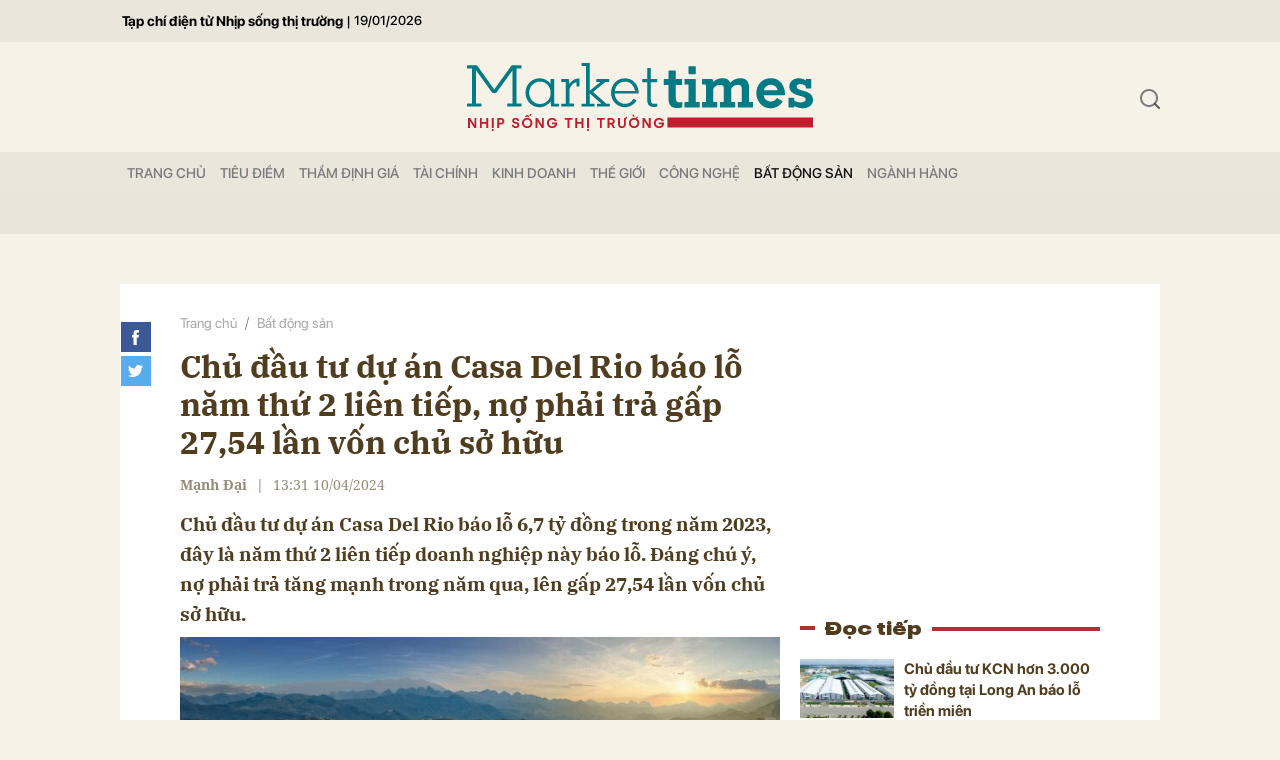

--- FILE ---
content_type: text/html; charset=utf-8
request_url: https://markettimes.vn/chu-dau-tu-du-an-casa-del-rio-bao-lo-nam-thu-2-lien-tiep-no-phai-tra-gap-27-54-lan-von-chu-so-huu-54756.html
body_size: 17699
content:
<!DOCTYPE html>
<html xmlns="https://www.w3.org/1999/xhtml" lang="vi">
<head>
    <meta name="MobileOptimized" content="device-width" />
    <meta content="width=device-width, initial-scale=1.0, maximum-scale=1.0, user-scalable=0" name="viewport" />
    <title>Chủ đầu tư Casa Del Rio b&#225;o lỗ năm thứ 2 li&#234;n tiếp, nợ phải trả gấp 27,54 lần vốn chủ sở hữu</title>
    <link rel="shortcut icon" href="https://mkt.1cdn.vn/assets/images/favicon.ico" />
    <meta http-equiv="Content-Type" content="text/html;charset=UTF-8">
    <meta name="author" content="">
    <meta http-equiv="X-UA-Compatible" content="IE=edge,chrome=1" />
    <meta name="HandheldFriendly" content="true" />
    <meta name="viewport" content="width=device-width, initial-scale=1,maximum-scale=1,user-scalable=no" />
    <meta name="robots" content="noodp,max-image-preview:large,index,follow" />
    <meta name="keywords" content="Casa Del Rio" />
    <meta name="description" content="Chủ đầu tư Casa Del Rio b&#225;o lỗ năm thứ 2 li&#234;n tiếp, nợ phải trả gấp 27,54 lần vốn chủ sở hữu" />
    <meta property="fb:pages" content="" />
        <link rel="canonical" href="https://markettimes.vn/chu-dau-tu-du-an-casa-del-rio-bao-lo-nam-thu-2-lien-tiep-no-phai-tra-gap-27-54-lan-von-chu-so-huu-54756.html" />
            <meta property="og:title" content="Chủ đầu tư dự &#225;n Casa Del Rio b&#225;o lỗ năm thứ 2 li&#234;n tiếp, nợ phải trả gấp 27,54 lần vốn chủ sở hữu">
            <meta property="og:description" content="Chủ đầu tư dự &#225;n Casa Del Rio b&#225;o lỗ 6,7 tỷ đồng trong năm 2023, đ&#226;y l&#224; năm thứ 2 li&#234;n tiếp doanh nghiệp n&#224;y b&#225;o lỗ. Đ&#225;ng ch&#250; &#253;, nợ phải trả tăng mạnh trong năm qua, l&#234;n gấp 27,54 lần vốn chủ sở hữu." />
            <meta property="og:image" content="https://mkt.1cdn.vn/thumbs/600x315/2024/04/10/casa-del-rio.jpg" />
            <meta property="og:url" content="https://markettimes.vn/chu-dau-tu-du-an-casa-del-rio-bao-lo-nam-thu-2-lien-tiep-no-phai-tra-gap-27-54-lan-von-chu-so-huu-54756.html" />

        <meta property="dable:item_id" content="54756">
            <meta property="dable:author" content="Mạnh Đại">
                <meta property="article:section" content="Bất động sản">
            <meta property="article:published_time" content="4/10/2024 1:31:01 PM">

    <meta property="og:site_name" content="Báo Markettimes" />
    <meta property="og:type" content="website" />
    <meta property="og:locale" itemprop="inLanguage" content="vi_VN" />
    <meta property="fb:admins" content="" />
    <meta property="fb:app_id" content="" />
    <meta property="datetimenow" content="1/19/2026 6:08:48 PM" />
    <!--CSS-->
    <link href="https://mkt.1cdn.vn/assets/css/style.min.24072024.css" rel="stylesheet" />
    <link href="https://mkt.1cdn.vn/assets/css/custom.css?t=2026011918" rel="stylesheet" />
    <!--End CSS-->
    
    <script async defer crossorigin="anonymous" src="https://connect.facebook.net/vi_VN/sdk.js#xfbml=1&version=v12.0" nonce="8Z0u8Gfh"></script>

    <style>
        .b-grid__time {
            display: none;
        }

        @media(min-width: 992px) {
            .c-menu > ul > li > a {
                padding: 0 7px
            }
        }
    </style>
    <script async src="https://www.googletagmanager.com/gtag/js?id=G-0EM5ZN3YLF"></script>
    <script>
        window.dataLayer = window.dataLayer || [];
        function gtag() { dataLayer.push(arguments); }
        gtag('js', new Date());
        gtag('config', 'G-0EM5ZN3YLF');
    </script>
    <script async src="https://pagead2.googlesyndication.com/pagead/js/adsbygoogle.js?client=ca-pub-4906810772558291"
            crossorigin="anonymous"></script>
    <meta name="google-adsense-account" content="ca-pub-4906810772558291">
</head>
<body>
    <div class="l-nav">
        <div class="c-menu-outer">
            <div class="container">
                <div class="c-menu">
                    <ul class="__top">
                        <li><a href="/" title="Tạp chí điện tử Nhịp sống thị trường">Tạp chí điện tử Nhịp sống thị trường</a></li>
                        <li><a>|</a></li>
                        <li><a style="font-size:13px;">19/01/2026</a></li>
                    </ul>
                </div>
                <!--end c-menu-->
            </div>
            <!--end container-->
        </div>
        <!--end c-menu-outer-->
    </div>
    <!--Header part-->
    <!--l-nav-->
    <div class="l-nav">
        <div class="c-header-banner">
            <div class="h-show-mobile">
                
                <!--banner mobile in here-->
            </div>
            <div class="h-show-pc">
                <div class="container">
                    
                    <!--banner pc in here-->
                </div>
                <!--end container-->
            </div>
        </div>
        <!--end c-header-banner-->
        <div class="c-nav-inner">
            <div class="c-nav-inner__height"></div>
            <div class="c-header">
                <div class="container">
                    <div class="c-header-inner">
                        <button class="c-menu-expand js-menu-expand"><span></span></button>
                        <div class="c-logo">
 <a href="/"><img src="https://mkt.1cdn.vn/assets/images/logo.svg" alt="logo"></a>                        </div>
                        <button class="c-search-expand js-search-expand"><i class="icon20-search"></i></button>
                        <div class="c-search-wrapper">
                            <div class="c-search">
                                <div class="c-search__inner">
                                    <input class="form-control" id="txt-keyword" type="text" name="" placeholder="Nhập từ khóa cần tìm kiếm...">
                                    <button class="c-search__btn btnSearch" type="submit"><i class="icon20-search"></i></button>
                                    <button class="c-search__close js-search-close" type="button"><i class="icon12-close"></i></button>
                                </div>
                            </div>
                        </div>
                    </div>
                    <!--end c-header-inner-->
                </div>
                <!--end container-->
            </div>
            <!--end c-header-->
        </div>
        <!--end c-nav-inner-->
        <div class="c-menu-outer">
            <div class="container">
                <div class="c-menu">
                    <ul>
                        <li class=""><a data-Fname="home" href="/">Trang chỦ</a></li>

                            <li><a href="https://markettimes.vn/tieu-diem" data-Fname="Tieu-diem">Ti&#234;u điểm</a></li>
                            <li><a href="https://markettimes.vn/tham-dinh-gia" data-Fname="Tham-dinh-gia">Thẩm định gi&#225;</a></li>
                            <li><a href="https://markettimes.vn/tai-chinh" data-Fname="Tai-chinh">T&#224;i ch&#237;nh</a></li>
                            <li><a href="https://markettimes.vn/kinh-doanh" data-Fname="Kinh-doanh">Kinh doanh</a></li>
                            <li><a href="https://markettimes.vn/the-gioi" data-Fname="The-gioi">Thế giới</a></li>
                            <li><a href="https://markettimes.vn/cong-nghe" data-Fname="Cong-nghe">C&#244;ng nghệ</a></li>
                            <li><a href="https://markettimes.vn/bat-dong-san" data-Fname="Bat-dong-san">Bất động sản</a></li>
                            <li><a href="https://markettimes.vn/nganh-hang" data-Fname="Nganh-hang">Ng&#224;nh h&#224;ng</a></li>
                    </ul>
                </div>
                <!--end c-menu-->
            </div>
            <!--end container-->
        </div>
        <!--end c-menu-outer-->
    </div>
    <!--end l-nav-->

    

<div class="c-main-banner">
    <div class="h-show-mobile">
    </div>
    <div class="h-show-pc">
        <div class="container">
            <div class="c-banner">
                <div class="c-banner-item is-custom-size">
                    <div class="c-banner-item__inner">
                        <div class="c-banner-item__box">
                           
                        </div>
                    </div>
                </div>
            </div>
        </div>
    </div>
</div>
<!--end c-main-banner-->
<div id="fb-root"></div>
<!--Content page part-->
<div class="bg-detail">
    <div class="container">
        <div class="l-content clearfix">
            <div class="l-main">
                <div class="c-detail-head">
                    <div class="c-detail-head__row">
                        <nav aria-label="breadcrumb">
                            <ol class="breadcrumb">
                                <li class="breadcrumb-item"><a href="/">Trang chủ</a></li>
                                <li class="breadcrumb-item "><a class="active" href="https://markettimes.vn/bat-dong-san">Bất động sản</a></li>
                            </ol>
                        </nav>
                    </div>
                    <div class="c-detail-head__row">
                        <h1 class="c-detail-head__title">Chủ đầu tư dự &#225;n Casa Del Rio b&#225;o lỗ năm thứ 2 li&#234;n tiếp, nợ phải trả gấp 27,54 lần vốn chủ sở hữu</h1>
                    </div>
                    <div class="c-detail-head__row is-bar">
                            <span class="c-detail-head__author">Mạnh Đại</span>
                            <span class="space">|</span>
                        <span class="c-detail-head__time">13:31 10/04/2024</span>
                        <div class="c-share-scroll js-share-scroll">
                            <ul class="clearfix">
                                <li><a class="fb" href="https://www.facebook.com/sharer/sharer.php?u=https://markettimes.vn/chu-dau-tu-du-an-casa-del-rio-bao-lo-nam-thu-2-lien-tiep-no-phai-tra-gap-27-54-lan-von-chu-so-huu-54756.html&display=popup&ref=plugin"><i class="icon30-facebook-square"></i></a></li>
                                <li><a class="fb" href="https://twitter.com/share?text=Chủ đầu tư dự &#225;n Casa Del Rio b&#225;o lỗ năm thứ 2 li&#234;n tiếp, nợ phải trả gấp 27,54 lần vốn chủ sở hữu&url=https://markettimes.vn/chu-dau-tu-du-an-casa-del-rio-bao-lo-nam-thu-2-lien-tiep-no-phai-tra-gap-27-54-lan-von-chu-so-huu-54756.html"><i class="icon30-twitter-square"></i></a></li>
                                
                            </ul>
                        </div>
                    </div>
                </div>
                <div class="c-news-detail">
                    <div class="b-maincontent">
                        <h2 class="desc">Chủ đầu tư dự án Casa Del Rio báo lỗ 6,7 tỷ đồng trong năm 2023, đây là năm thứ 2 liên tiếp doanh nghiệp này báo lỗ. Đáng chú ý, nợ phải trả tăng mạnh trong năm qua, lên gấp 27,54 lần vốn chủ sở hữu.</h2>
                        <div class="c-banner">
                            <div class="c-banner-item is-custom-size">
                                <div class="c-banner-item__inner">
                                    <div class="c-banner-item__box">
                                        
                                    </div>
                                </div>
                            </div>
                        </div>
                        <figure class="detail__avatar image">
                            <img src="https://mkt.1cdn.vn/2024/04/10/casa-del-rio.jpg" alt="Chủ đầu tư dự &#225;n Casa Del Rio b&#225;o lỗ năm thứ 2 li&#234;n tiếp, nợ phải trả gấp 27,54 lần vốn chủ sở hữu" class="img-fluid">
                            <figcaption>Phối cảnh dự &#225;n Casa Del Rio tại phường Trung Minh, TP.H&#242;a B&#236;nh, tỉnh H&#242;a B&#236;nh.</figcaption>
                        </figure>
                        <div class="content-main-normal descriptionx">
                            <p>Công ty TNHH Khu đô thị mới Trung Minh (công ty Trung Minh) vừa công bố thông tin định kỳ về tình hình tài chính năm 2023, gửi Sở Giao dịch Chứng khoán Hà Nội (HNX).</p><p> Theo báo cáo, công ty Trung Minh ghi nhận kết quả kinh doanh bết bát, khi có năm thứ 2 báo lỗ liên tiếp. Cụ thể, doanh nghiệp địa ốc này báo lỗ 6,7 tỷ đồng trong năm 2023, con số này ở năm 2022 là lỗ 9,1 tỷ đồng.</p>
<p>Tính đến thời điểm 31/12/2023, vốn chủ sở hữu của doanh nghiệp là 156 tỷ đồng, giảm 4,1% so với đầu năm (163 tỷ đồng). </p>
<p>Đáng chú ý, hệ số nợ phải trả/vốn chủ sở hữu tăng mạnh từ 6,8 lần (tương ứng 1.113 tỷ đồng) hồi đầu năm, lên 27,54 lần (tương ứng 4.320 tỷ đồng) vào thời điểm cuối năm 2023. Như vậy, trong năm qua dư nợ phải trả của công ty Trung Minh đã tăng hơn 3.200 tỷ đồng.</p>
<p>Trong đó, dư nợ trái phiếu tăng từ mức zero hồi đầu năm, lên 1.900 tỷ đồng vào thời điểm cuối năm 2023.</p>
<p>Tỷ suất lợi nhuận sau thuế/vốn chủ sở hữu (ROE) là - 4,31%, con số này ở năm 2022 là - 5,59%.</p>
<figure><img src="https://mkt.1cdn.vn/2024/04/10/cong-ty-tnhh-khu-do-thi-moi-trung-minh.png" alt="cong-ty-tnhh-khu-do-thi-moi-trung-minh.png" data-src="https://mkt.1cdn.vn/2024/04/10/cong-ty-tnhh-khu-do-thi-moi-trung-minh.png" data-width="651" data-height="241"><figcaption>Chủ đầu tư Casa Del Rio báo lỗ năm thứ 2 liên tiếp.</figcaption></figure>
<p>Dù ghi nhận kết quả kinh doanh bết bát, nhưng năm 2023 là năm gây tiếng vang lớn của Chủ đầu tư Casa Del Rio, với việc doanh nghiệp địa ốc này đã hoàn tất phát hành 5 lô trái phiếu, hút về nguồn vốn 1.900 tỷ đồng, gấp hơn chục lần vốn điều lệ.</p>
<p>Theo dữ liệu từ HNX, từ tháng 6 – 12/2023, công ty Trung Minh đã liên tiếp phát hành thành công 5 lô trái phiếu gồm: lô trái phiếu TMCCH2328001, lô trái phiếu TMCCH2328002, lô trái phiếu TMCCH2328003, lô trái phiếu TMCCH2328004 và lô trái phiếu TMCCH2328005. Trong khi 4 lô trái phiếu đầu có giá trị 300 tỷ đồng/lô, lô trái phiếu TMCCH2328005 có giá trị 700 tỷ đồng. </p>
                            <div class="">
                                <div class="h-show-pc">
                                    <div class="c-banner">
                                        <div class="c-banner-item is-custom-size">
                                            <div class="c-banner-item__inner">
                                                <div class="c-banner-item__box">
                                                    
                                                </div>
                                            </div>
                                        </div>
                                    </div>
                                    <!--end container-->
                                </div>
                                <div class="h-show-mobile">
                                    <div class="">
                                        <div class="c-banner">
                                            <div class="c-banner-item is-custom-size">
                                                <div class="c-banner-item__inner">
                                                    <div class="c-banner-item__box">
                                                        
                                                    </div>
                                                </div>
                                            </div>
                                        </div>
                                    </div>
                                    <!--end container-->
                                </div>
                            </div>
                            <p>Các lô trái phiếu kể trên cùng có kỳ hạn 5 năm, đáo hạn vào nửa cuối năm 2028, với lãi suất cố định 12,5%/năm cho 2 kỳ tính lãi đầu tiên, các kỳ tính lãi còn lại sẽ tính lãi suất bằng tổng của biên độ 5%/năm và lãi suất tham chiếu. Lãi suất tham chiếu là lãi suất tiền gửi trả sau cá nhân bình quân 13 tháng được công bố bởi ngân hàng phát hành chứng thư bảo lãnh.</p>
<p>Được biết, vào ngày 29/6 - trước ngày lô trái phiếu TMCCH2328001 chính thức chào bán, Công ty Trung Minh phát sinh giao dịch đảm bảo với ngân hàng.</p>
<figure><img src="https://mkt.1cdn.vn/2024/04/10/trai-phieu-cua-cong-ty-tnhh-khu-do-thi-moi-trung-minh.png" alt="trai-phieu-cua-cong-ty-tnhh-khu-do-thi-moi-trung-minh.png" data-src="https://mkt.1cdn.vn/2024/04/10/trai-phieu-cua-cong-ty-tnhh-khu-do-thi-moi-trung-minh.png" data-width="1182" data-height="433"><figcaption>Các lô trái phiếu mà Công ty TNHH Khu đô thị mới Trung Minh đang lưu hành. (nguồn HNX)</figcaption></figure>
<p>Tài sản bảo đảm được kê khai ở đây là toàn bộ các quyền tài sản và các quyền, lợi ích hiện hữu và phát sinh trong tương lai từ việc đầu tư, phát triển, khai thác tại dự án Khu đô thị mới Trung Minh A (tên thương mại: Casa Del Rio) tại phường Trung Minh, TP.Hòa Bình, tỉnh Hòa Bình.</p>
<p>Casa Del Rio là dự án thành phần trong Khu đô thị mới Trung Minh, có diện tích 83,54ha, tổng vốn đầu tư 1.126 tỷ đồng; phần còn lại thuộc về Khu đô thị mới Trung Minh B (58,87ha).</p>
<p>Như vậy, với việc phát hành thành công 5 lô trái phiếu kể trên, với tổng giá trị 1.900 tỷ đồng, từ tháng 7/2023 tới nay, công ty Trung Minh đã huy động được nguồn vốn từ trái phiếu vượt gần gấp đôi tổng vốn đầu tư dự án Casa Del Rio (1.126 tỷ đông) – tài sản được đem bảo lãnh, phát hành số lô trái phiếu trên.</p>
<p>Theo tìm hiểu được biết, Công ty Trung Minh được thành lập vào ngày 21/02/2020. Theo số liệu tài chính công ty Trung Minh có vốn điều lệ 186 tỷ đồng. Trong đó, Công ty CP Tập đoàn Đầu tư tài chính Việt Nam (VFI) sở hữu 40% và Công ty CP Thương mại Ngôi nhà mới (New House) sở hữu 60% cổ phần. Hiện người đại diện theo pháp luật của doanh nghiệp là Tổng giám đốc Nguyễn Thu Thủy (sinh năm 1986).</p>
<p>Dự án Casa Del Rio có quy mô với tổng 1.655 căn nhà ở liền kề, nhà biệt thự, gồm 316 căn biệt thư và 1.349 căn nhà ở liền kề. Thời gian thực hiện dự án từ quý 1/2019 đến quý 3/2021. Nhưng vì nhiều lý do dự án không được hoàn thành theo tiến độ.</p>
<p>Tháng 5/2023, UBND tỉnh Hòa Bình đã quyết định gia hạn thời gian thực hiện hợp đồng dự án Casa Del Rio thêm 24 tháng, tính từ ngày 11/5/2023.</p>
                        </div>
                    </div>
                    <!-- b-maincontent-->
                    <div class="">
                        <div class="">
                            <div class="">
                                <div class="c-banner">
                                    <div class="c-banner-item is-custom-size">
                                        <div class="c-banner-item__inner">
                                            <div class="c-banner-item__box">
                                                
                                            </div>
                                        </div>
                                    </div>
                                </div>
                            </div>
                            <!--end container-->
                        </div>
                    </div>
                    <div class="c-like-detail" style=margin-top:-10px;>
                        <div style="z-index:999;" class="fb-like" data-href="https://markettimes.vn/chu-dau-tu-du-an-casa-del-rio-bao-lo-nam-thu-2-lien-tiep-no-phai-tra-gap-27-54-lan-von-chu-so-huu-54756.html" data-width="600" data-layout="button" data-action="like" data-size="small" data-share="true"></div>
                    </div>
                    <!-- c-like-detail-->
                    <div class="c-box is-border-bottom">
                        <div class="c-box__content">
                            <div class="c-tags">
                                <ul>
                                        <li>
                                            <h4>
                                                <a href="/casa-del-rio-ptag.html" title="Casa Del Rio">Casa Del Rio</a>
                                            </h4>
                                        </li>
                                        <li>
                                            <h4>
                                                <a href="/cong-ty-tnhh-khu-do-thi-moi-trung-minh-ptag.html" title="C&#244;ng ty TNHH Khu đ&#244; thị mới Trung Minh">C&#244;ng ty TNHH Khu đ&#244; thị mới Trung Minh</a>
                                            </h4>
                                        </li>
                                        <li>
                                            <h4>
                                                <a href="/tong-giam-doc-nguyen-thu-thuy-ptag.html" title="Tổng gi&#225;m đốc Nguyễn Thu Thủy">Tổng gi&#225;m đốc Nguyễn Thu Thủy</a>
                                            </h4>
                                        </li>
                                        <li>
                                            <h4>
                                                <a href="/lo-trai-phieu-tmcch2328001-ptag.html" title="l&#244; tr&#225;i phiếu TMCCH2328001">l&#244; tr&#225;i phiếu TMCCH2328001</a>
                                            </h4>
                                        </li>
                                </ul>
                            </div>
                            <!-- c-tags-->
                        </div>
                        <!-- c-box__content-->
                    </div>
                    <!-- c-box-->
                        <div class="c-box is-border-bottom">
                            <div class="c-box__title">
                                <div class="c-box__title__name">Bài liên quan</div>
                            </div>
                            <div class="c-box__content">
                                <div class="c-template-list">
                                    <ul>
                                            <li>
                                                <div class="b-grid">
                                                    <div class="b-grid__row h-hide-tablet">
                                                        <h3 class="b-grid__title"><a href="https://markettimes.vn/hau-phat-hanh-lo-trai-phieu-4-700-ty-dong-mot-doanh-nghiep-dia-oc-bao-lo-ky-luc-54676.html">Hậu ph&#225;t h&#224;nh l&#244; tr&#225;i phiếu 4.700 tỷ đồng, một doanh nghiệp địa ốc b&#225;o lỗ kỷ lục</a></h3>
                                                    </div>
                                                    <div class="b-grid__img"><a href="https://markettimes.vn/hau-phat-hanh-lo-trai-phieu-4-700-ty-dong-mot-doanh-nghiep-dia-oc-bao-lo-ky-luc-54676.html"><img src="https://mkt.1cdn.vn/thumbs/540x360/2024/04/08/phu-tho-land.jpg" alt="Hậu ph&#225;t h&#224;nh l&#244; tr&#225;i phiếu 4.700 tỷ đồng, một doanh nghiệp địa ốc b&#225;o lỗ kỷ lục" title="Hậu ph&#225;t h&#224;nh l&#244; tr&#225;i phiếu 4.700 tỷ đồng, một doanh nghiệp địa ốc b&#225;o lỗ kỷ lục" /></a></div>
                                                    <div class="b-grid__content">
                                                        <div class="b-grid__row h-show-tablet">
                                                            <h3 class="b-grid__title"><a href="https://markettimes.vn/hau-phat-hanh-lo-trai-phieu-4-700-ty-dong-mot-doanh-nghiep-dia-oc-bao-lo-ky-luc-54676.html">Hậu ph&#225;t h&#224;nh l&#244; tr&#225;i phiếu 4.700 tỷ đồng, một doanh nghiệp địa ốc b&#225;o lỗ kỷ lục</a></h3>
                                                        </div>
                                                        <div class="b-grid__row"><a class="b-grid__cat" href="https://markettimes.vn/bat-dong-san">Bất động sản</a><span class="b-grid__time">một năm trước</span></div>
                                                        <div class="b-grid__row b-grid__desc">
                                                            Hậu ph&#225;t th&#224;nh l&#244; tr&#225;i phiếu 4.700 tỷ đồng, một doanh nghiệp địa ốc tại ph&#237;a Bắc b&#225;o lỗ kỷ lục trong năm 2023, d&#249; c&#249;ng kỳ b&#225;o l&#227;i hơn 1.000 tỷ đồng.
                                                        </div>
                                                    </div>
                                                </div>
                                            </li>
                                    </ul>
                                </div>
                                <!-- c-template-list-->
                            </div>
                            <!-- c-box__content-->
                        </div>

                    <!-- c-box-->
                        <div class="c-box is-border-bottom h-show-mobile">
                            <div class="c-box__title">
                                <div class="c-box__title__name">Đọc tiếp</div>
                            </div>
                            <div class="c-box__content">
                                <div class="c-news-topmore">
                                        <div class="b-grid">
                                            <div class="b-grid__img"><a href="https://markettimes.vn/chu-dau-tu-kcn-hon-3-000-ty-dong-tai-long-an-bao-lo-trien-mien-54682.html"><img src="https://mkt.1cdn.vn/thumbs/540x360/2024/04/08/tandoland.jpg" alt="Chủ đầu tư KCN hơn 3.000 tỷ đồng tại Long An b&#225;o lỗ triền mi&#234;n" title="Chủ đầu tư KCN hơn 3.000 tỷ đồng tại Long An b&#225;o lỗ triền mi&#234;n" /></a></div>
                                            <div class="b-grid__content">
                                                <div class="b-grid__row">
                                                    <h3 class="b-grid__title"><a href="https://markettimes.vn/chu-dau-tu-kcn-hon-3-000-ty-dong-tai-long-an-bao-lo-trien-mien-54682.html">Chủ đầu tư KCN hơn 3.000 tỷ đồng tại Long An b&#225;o lỗ triền mi&#234;n</a></h3>
                                                </div>
                                            </div>
                                        </div>
                                        <div class="b-grid">
                                            <div class="b-grid__img"><a href="https://markettimes.vn/vsip-bao-lai-giam-24-6-no-phai-tra-gan-21-000-ty-dong-54749.html"><img src="https://mkt.1cdn.vn/thumbs/540x360/2024/04/10/vsip.jpeg" alt="VSIP b&#225;o l&#227;i giảm 24,6%, nợ phải trả gần 21.000 tỷ đồng" title="VSIP b&#225;o l&#227;i giảm 24,6%, nợ phải trả gần 21.000 tỷ đồng" /></a></div>
                                            <div class="b-grid__content">
                                                <div class="b-grid__row">
                                                    <h3 class="b-grid__title"><a href="https://markettimes.vn/vsip-bao-lai-giam-24-6-no-phai-tra-gan-21-000-ty-dong-54749.html">VSIP b&#225;o l&#227;i giảm 24,6%, nợ phải trả gần 21.000 tỷ đồng</a></h3>
                                                </div>
                                            </div>
                                        </div>
                                </div>
                                <!-- c-news-topmore-->
                            </div>
                            <!-- c-box__content-->
                        </div>
                    <!-- c-box-->
                    <!-- c-box-->
                    <div class="c-comments">
                        <div class="c-comment-input commentForms">
                            <div class="form-group">
                                <textarea class="form-control txt-content" name="" placeholder="Vui lòng nhập tiếng việt có dấu"></textarea>
                                <label class="control-label help-block"><em></em></label> <br />
                            </div>
                            <button parentid="0" class="btn btn-primary btnSend">Gửi bình luận</button>
                            <div class="message hidden" style="font-family: sans-serif;font-size: 18px;">
                                <p class="small">
                                    Bình luận của bạn đã được gửi và sẽ hiển thị sau khi được duyệt bởi ban biên tập.
                                    <br>
                                    Ban biên tập giữ quyền biên tập nội dung bình luận để phù hợp với qui định nội dung của Báo.
                                </p>
                            </div>
                        </div>
                        <div class="c-comment-bar">
                            <div class="c-comment-bar__count">(0) Bình luận</div>
                            <div class="c-comment-bar__sort">
                                <label>Xếp theo:</label>
                                <ul>
                                    <li class="comment-sort-by-newest"><a href="javascript:;">Thời gian</a></li>
                                    <li class="active comment-sort-by-like"><a href="javascript:;">Số người thích</a></li>
                                </ul>
                            </div>
                        </div>
                        <div class="c-comment-list contentCC">

                        </div><!-- c-comment-list -->
                    </div>
                    <!-- c-comments-->
                </div>
                <!-- c-news-detail-->
            </div>
            <!-- l-main-->
            <div class="l-sidebar">
                <div class="c-box h-show-pc">
                    <div class="c-box__content">
                        <div class="c-banner-item is-300x250">
                            <div class="c-banner-item__inner">
                                <div class="c-banner-item__box">
                                    
                                </div>
                            </div>
                        </div>
                    </div>
                </div>
                <!--end c-box-->
                    <div class="c-box is-title-line h-show-pc js-sticky-scroll">
                        <div class="c-box__title">
                            <div class="c-box__title__name">Đọc tiếp</div>
                        </div>
                        <div class="c-box__content">
                            <div class="c-news-topmore">
                                    <div class="b-grid">
                                        <div class="b-grid__img"><a href="https://markettimes.vn/chu-dau-tu-kcn-hon-3-000-ty-dong-tai-long-an-bao-lo-trien-mien-54682.html"><img src="https://mkt.1cdn.vn/thumbs/540x360/2024/04/08/tandoland.jpg" alt="Chủ đầu tư KCN hơn 3.000 tỷ đồng tại Long An b&#225;o lỗ triền mi&#234;n" title="Chủ đầu tư KCN hơn 3.000 tỷ đồng tại Long An b&#225;o lỗ triền mi&#234;n" /></a></div>
                                        <div class="b-grid__content">
                                            <div class="b-grid__row">
                                                <h3 class="b-grid__title"><a href="https://markettimes.vn/chu-dau-tu-kcn-hon-3-000-ty-dong-tai-long-an-bao-lo-trien-mien-54682.html">Chủ đầu tư KCN hơn 3.000 tỷ đồng tại Long An b&#225;o lỗ triền mi&#234;n</a></h3>
                                            </div>
                                        </div>
                                    </div>
                                    <div class="b-grid">
                                        <div class="b-grid__img"><a href="https://markettimes.vn/vsip-bao-lai-giam-24-6-no-phai-tra-gan-21-000-ty-dong-54749.html"><img src="https://mkt.1cdn.vn/thumbs/540x360/2024/04/10/vsip.jpeg" alt="VSIP b&#225;o l&#227;i giảm 24,6%, nợ phải trả gần 21.000 tỷ đồng" title="VSIP b&#225;o l&#227;i giảm 24,6%, nợ phải trả gần 21.000 tỷ đồng" /></a></div>
                                        <div class="b-grid__content">
                                            <div class="b-grid__row">
                                                <h3 class="b-grid__title"><a href="https://markettimes.vn/vsip-bao-lai-giam-24-6-no-phai-tra-gan-21-000-ty-dong-54749.html">VSIP b&#225;o l&#227;i giảm 24,6%, nợ phải trả gần 21.000 tỷ đồng</a></h3>
                                            </div>
                                        </div>
                                    </div>
                            </div>
                            <!-- c-news-topmore-->
                        </div>
                        <!-- c-box__content-->
                    </div>

                <div class="c-box h-show-pc">
                    <div class="c-box__content">
                        <div class="c-banner-item is-300x250">
                            <div class="c-banner-item__inner">
                                <div class="c-banner-item__box">
                                    
                                </div>
                            </div>
                        </div>
                    </div>
                </div>
                <!--end c-box-->

            </div>
            <!-- l-sidebar-->
        </div>
        <!-- l-content-->
    </div>
    <!-- container-->
</div>
<!-- bg-detail-->
<div class="c-news-readmore">
    <div class="container">
        <div class="c-box">
            <div class="c-box__title">
                <div class="c-box__title__name">Tin liên quan</div>
            </div>
            <div class="c-box__content">
                <div class="c-template-grid is-col-4">
                    <ul>
                            <li>
                                <div class="b-grid">
                                    <div class="b-grid__img"><a href="https://markettimes.vn/xuat-hien-khu-nha-giau-tai-so-9-tran-phu-vi-tri-dep-nhat-tren-con-duong-danh-gia-nhat-nha-trang-104767.html"><img src="https://mkt.1cdn.vn/thumbs/540x360/2026/01/19/tran-phu1.png" alt="Xuất hiện “khu nh&#224; gi&#224;u” tại số 9 Trần Ph&#250; -  Vị tr&#237; đẹp nhất tr&#234;n con đường danh gi&#225; nhất Nha Trang" title="Xuất hiện “khu nh&#224; gi&#224;u” tại số 9 Trần Ph&#250; -  Vị tr&#237; đẹp nhất tr&#234;n con đường danh gi&#225; nhất Nha Trang" /></a></div>
                                    <div class="b-grid__content">
                                        <div class="b-grid__row">
                                            <h3 class="b-grid__title"><a href="https://markettimes.vn/xuat-hien-khu-nha-giau-tai-so-9-tran-phu-vi-tri-dep-nhat-tren-con-duong-danh-gia-nhat-nha-trang-104767.html">Xuất hiện “khu nh&#224; gi&#224;u” tại số 9 Trần Ph&#250; -  Vị tr&#237; đẹp nhất tr&#234;n con đường danh gi&#225; nhất Nha Trang</a></h3>
                                        </div>
                                    </div>
                                </div><!-- b-grid -->
                            </li>
                            <li>
                                <div class="b-grid">
                                    <div class="b-grid__img"><a href="https://markettimes.vn/aria-bay-kien-tao-bieu-tuong-ven-bien-quoc-te-tu-cam-hung-di-san-104747.html"><img src="https://mkt.1cdn.vn/thumbs/540x360/2026/01/19/bim-1.jpg" alt="Aria Bay: Kiến tạo biểu tượng ven biển quốc tế từ cảm hứng di sản" title="Aria Bay: Kiến tạo biểu tượng ven biển quốc tế từ cảm hứng di sản" /></a></div>
                                    <div class="b-grid__content">
                                        <div class="b-grid__row">
                                            <h3 class="b-grid__title"><a href="https://markettimes.vn/aria-bay-kien-tao-bieu-tuong-ven-bien-quoc-te-tu-cam-hung-di-san-104747.html">Aria Bay: Kiến tạo biểu tượng ven biển quốc tế từ cảm hứng di sản</a></h3>
                                        </div>
                                    </div>
                                </div><!-- b-grid -->
                            </li>
                            <li>
                                <div class="b-grid">
                                    <div class="b-grid__img"><a href="https://markettimes.vn/tp-hcm-loat-doanh-nghiep-bat-dong-san-gop-mat-trong-danh-sach-no-bao-hiem-xa-hoi-104748.html"><img src="https://mkt.1cdn.vn/thumbs/540x360/2026/01/19/batdongsantphcm.jpg" alt="TP.HCM: Loạt doanh nghiệp bất động sản g&#243;p mặt trong danh s&#225;ch nợ bảo hiểm x&#227; hội" title="TP.HCM: Loạt doanh nghiệp bất động sản g&#243;p mặt trong danh s&#225;ch nợ bảo hiểm x&#227; hội" /></a></div>
                                    <div class="b-grid__content">
                                        <div class="b-grid__row">
                                            <h3 class="b-grid__title"><a href="https://markettimes.vn/tp-hcm-loat-doanh-nghiep-bat-dong-san-gop-mat-trong-danh-sach-no-bao-hiem-xa-hoi-104748.html">TP.HCM: Loạt doanh nghiệp bất động sản g&#243;p mặt trong danh s&#225;ch nợ bảo hiểm x&#227; hội</a></h3>
                                        </div>
                                    </div>
                                </div><!-- b-grid -->
                            </li>
                            <li>
                                <div class="b-grid">
                                    <div class="b-grid__img"><a href="https://markettimes.vn/bau-duc-tang-nha-muon-nhan-can-dieu-kien-gi-104721.html"><img src="https://mkt.1cdn.vn/thumbs/540x360/2026/01/19/img_6290.jpeg" alt="Bầu Đức tặng nh&#224;: Muốn nhận cần điều kiện g&#236;?" title="Bầu Đức tặng nh&#224;: Muốn nhận cần điều kiện g&#236;?" /></a></div>
                                    <div class="b-grid__content">
                                        <div class="b-grid__row">
                                            <h3 class="b-grid__title"><a href="https://markettimes.vn/bau-duc-tang-nha-muon-nhan-can-dieu-kien-gi-104721.html">Bầu Đức tặng nh&#224;: Muốn nhận cần điều kiện g&#236;?</a></h3>
                                        </div>
                                    </div>
                                </div><!-- b-grid -->
                            </li>
                    </ul>
                </div>
                <!-- c-template-list-->
            </div>
            <!-- c-box__content-->
        </div>
        <!-- c-box-->
    </div>
    <!--end container-->
</div>
<!--end c-news-readmore-->
<div class="c-homepage-repeat-content">
    <div class="container">
        <div class="c-box">
            <div class="c-box__title">
                <div class="c-box__title__name">Có thể bạn quan tâm</div>
            </div>
            <div class="c-box__content">
                <div class="c-head-detail">
                    <div class="c-head-detail__left">
                        <div class="c-head-list">
                            <div class="c-head-list__left">
                                <div class="c-template-grid">
                                        <div class="b-grid">
                                            <div class="b-grid__img"><a href="https://markettimes.vn/co-phieu-dau-khi-tiep-da-but-pha-vn-index-ap-sat-moc-1-900-diem-104777.html"><img src="https://mkt.1cdn.vn/thumbs/540x360/2026/01/19/co-phieu-dau-khi.png" alt="Cổ phiếu dầu kh&#237; tiếp đ&#224; bứt ph&#225;, VN-Index &#225;p s&#225;t mốc 1.900 điểm" title="Cổ phiếu dầu kh&#237; tiếp đ&#224; bứt ph&#225;, VN-Index &#225;p s&#225;t mốc 1.900 điểm" /></a></div>
                                            <div class="b-grid__content">
                                                <div class="b-grid__row">
                                                    <h2 class="b-grid__title"><a href="https://markettimes.vn/co-phieu-dau-khi-tiep-da-but-pha-vn-index-ap-sat-moc-1-900-diem-104777.html">Cổ phiếu dầu kh&#237; tiếp đ&#224; bứt ph&#225;, VN-Index &#225;p s&#225;t mốc 1.900 điểm</a></h2>
                                                </div>
                                                <div class="b-grid__row b-grid__desc">
                                                    Thu h&#250;t mạnh d&#242;ng tiền từ c&#225;c nh&#224; đầu tư, cổ phiếu dầu kh&#237; tiếp đ&#224; bứt ph&#225; với PLX +6,92%, BSR +3,23%, GAS +6,01%, … VN-Index t&#237;ch lũy th&#234;m hơn 17 điểm, &#225;p s&#225;t mốc 1.900 điểm.
                                                </div>
                                            </div>
                                        </div><!-- b-grid -->
                                </div>
                                <!--end c-template-grid-->
                            </div>
                            <!--end c-head-list__left-->
                            <div class="c-head-list__right">
                                <div class="c-template-grid is-col-2">
                                    <ul>
                                            <li>
                                                <div class="b-grid">
                                                    <div class="b-grid__img"><a href="https://markettimes.vn/tp-hcm-loat-doanh-nghiep-bat-dong-san-gop-mat-trong-danh-sach-no-bao-hiem-xa-hoi-104748.html"><img src="https://mkt.1cdn.vn/thumbs/540x360/2026/01/19/batdongsantphcm.jpg" alt="TP.HCM: Loạt doanh nghiệp bất động sản g&#243;p mặt trong danh s&#225;ch nợ bảo hiểm x&#227; hội" title="TP.HCM: Loạt doanh nghiệp bất động sản g&#243;p mặt trong danh s&#225;ch nợ bảo hiểm x&#227; hội" /></a></div>
                                                    <div class="b-grid__content">
                                                        <div class="b-grid__row">
                                                            <h3 class="b-grid__title"><a href="https://markettimes.vn/tp-hcm-loat-doanh-nghiep-bat-dong-san-gop-mat-trong-danh-sach-no-bao-hiem-xa-hoi-104748.html">TP.HCM: Loạt doanh nghiệp bất động sản g&#243;p mặt trong danh s&#225;ch nợ bảo hiểm x&#227; hội</a></h3>
                                                        </div>
                                                    </div>
                                                </div><!-- b-grid -->
                                            </li>
                                            <li>
                                                <div class="b-grid">
                                                    <div class="b-grid__img"><a href="https://markettimes.vn/tuy-muc-tieu-ca-nam-van-giu-duoc-tang-truong-trung-quoc-cham-day-3-nam-o-quy-iv-104765.html"><img src="https://mkt.1cdn.vn/thumbs/540x360/2026/01/19/trungquoc.jpg" alt="Tuy mục ti&#234;u cả năm vẫn giữ được, tăng trưởng Trung Quốc chạm đ&#225;y 3 năm ở qu&#253; IV" title="Tuy mục ti&#234;u cả năm vẫn giữ được, tăng trưởng Trung Quốc chạm đ&#225;y 3 năm ở qu&#253; IV" /></a></div>
                                                    <div class="b-grid__content">
                                                        <div class="b-grid__row">
                                                            <h3 class="b-grid__title"><a href="https://markettimes.vn/tuy-muc-tieu-ca-nam-van-giu-duoc-tang-truong-trung-quoc-cham-day-3-nam-o-quy-iv-104765.html">Tuy mục ti&#234;u cả năm vẫn giữ được, tăng trưởng Trung Quốc chạm đ&#225;y 3 năm ở qu&#253; IV</a></h3>
                                                        </div>
                                                    </div>
                                                </div><!-- b-grid -->
                                            </li>
                                    </ul>
                                </div>
                                <!--end c-template-grid-->
                            </div>
                            <!--end c-head-list__right-->
                        </div>
                        <!--end c-head-list-->
                    </div>
                    <!--end c-head-detail__left-->
                    <div class="c-head-detail__right">
                        <div class="c-template-list is-border-none">
                            <ul>
                                    <li>
                                        <div class="b-grid">
                                            <div class="b-grid__img"><a href="https://markettimes.vn/thi-truong-ngay-19-1-thi-truong-toan-cau-rung-lac-vi-cang-thang-thue-quan-my-chau-au-vang-bac-lai-lap-dinh-moi-104742.html"><img src="https://mkt.1cdn.vn/thumbs/540x360/2026/01/19/giavangdau(1).jpg" alt="Thị trường ng&#224;y 19/1: Thị trường to&#224;n cầu rung lắc v&#236; căng thẳng thuế quan Mỹ - ch&#226;u &#194;u, v&#224;ng bạc lại lập đỉnh mới" title="Thị trường ng&#224;y 19/1: Thị trường to&#224;n cầu rung lắc v&#236; căng thẳng thuế quan Mỹ - ch&#226;u &#194;u, v&#224;ng bạc lại lập đỉnh mới" /></a></div>
                                            <div class="b-grid__content">
                                                <div class="b-grid__row">
                                                    <h4 class="b-grid__title"><a href="https://markettimes.vn/thi-truong-ngay-19-1-thi-truong-toan-cau-rung-lac-vi-cang-thang-thue-quan-my-chau-au-vang-bac-lai-lap-dinh-moi-104742.html">Thị trường ng&#224;y 19/1: Thị trường to&#224;n cầu rung lắc v&#236; căng thẳng thuế quan Mỹ - ch&#226;u &#194;u, v&#224;ng bạc lại lập đỉnh mới</a></h4>
                                                </div>
                                            </div>
                                        </div><!-- b-grid -->
                                    </li>
                                    <li>
                                        <div class="b-grid">
                                            <div class="b-grid__img"><a href="https://markettimes.vn/bac-cham-nguong-100-trieu-kg-sap-khong-con-la-chuyen-dua-104724.html"><img src="https://mkt.1cdn.vn/thumbs/540x360/2026/01/19/501332511_122169928442349738_2425730325351001782_n.jpg" alt="Bạc chạm ngưỡng 100 triệu/kg sắp kh&#244;ng c&#242;n l&#224; chuyện đ&#249;a " title="Bạc chạm ngưỡng 100 triệu/kg sắp kh&#244;ng c&#242;n l&#224; chuyện đ&#249;a " /></a></div>
                                            <div class="b-grid__content">
                                                <div class="b-grid__row">
                                                    <h4 class="b-grid__title"><a href="https://markettimes.vn/bac-cham-nguong-100-trieu-kg-sap-khong-con-la-chuyen-dua-104724.html">Bạc chạm ngưỡng 100 triệu/kg sắp kh&#244;ng c&#242;n l&#224; chuyện đ&#249;a </a></h4>
                                                </div>
                                            </div>
                                        </div><!-- b-grid -->
                                    </li>
                                    <li>
                                        <div class="b-grid">
                                            <div class="b-grid__img"><a href="https://markettimes.vn/thu-tuong-giao-nhiem-vu-trong-yeu-cho-pvn-evn-tkv-104702.html"><img src="https://mkt.1cdn.vn/thumbs/540x360/2026/01/18/cung-ung-dien-1-17687329492711165202932.jpg" alt="Thủ tướng giao nhiệm vụ trọng yếu cho PVN, EVN, TKV…" title="Thủ tướng giao nhiệm vụ trọng yếu cho PVN, EVN, TKV…" /></a></div>
                                            <div class="b-grid__content">
                                                <div class="b-grid__row">
                                                    <h4 class="b-grid__title"><a href="https://markettimes.vn/thu-tuong-giao-nhiem-vu-trong-yeu-cho-pvn-evn-tkv-104702.html">Thủ tướng giao nhiệm vụ trọng yếu cho PVN, EVN, TKV…</a></h4>
                                                </div>
                                            </div>
                                        </div><!-- b-grid -->
                                    </li>
                                    <li>
                                        <div class="b-grid">
                                            <div class="b-grid__img"><a href="https://markettimes.vn/cap-nhat-bctc-quy-4-2025-chieu-ngay-19-1-vpbank-bao-lai-truoc-thue-quy-4-hon-10-000-ty-dong-tang-66-mot-doanh-nghiep-nhiet-dien-bao-lai-truoc-thue-nam-2025-tang-gap-10-lan-104704.html"><img src="https://mkt.1cdn.vn/thumbs/540x360/2026/01/19/khong-co-tieu-de.png" alt="Cập nhật BCTC qu&#253; 4/2025 chiều ng&#224;y 19/1: VPBank b&#225;o l&#227;i trước thuế qu&#253; 4 hơn 10.000 tỷ đồng, tăng 66%, một doanh nghiệp nhiệt điện b&#225;o l&#227;i trước thuế năm 2025 tăng gấp 10 lần" title="Cập nhật BCTC qu&#253; 4/2025 chiều ng&#224;y 19/1: VPBank b&#225;o l&#227;i trước thuế qu&#253; 4 hơn 10.000 tỷ đồng, tăng 66%, một doanh nghiệp nhiệt điện b&#225;o l&#227;i trước thuế năm 2025 tăng gấp 10 lần" /></a></div>
                                            <div class="b-grid__content">
                                                <div class="b-grid__row">
                                                    <h4 class="b-grid__title"><a href="https://markettimes.vn/cap-nhat-bctc-quy-4-2025-chieu-ngay-19-1-vpbank-bao-lai-truoc-thue-quy-4-hon-10-000-ty-dong-tang-66-mot-doanh-nghiep-nhiet-dien-bao-lai-truoc-thue-nam-2025-tang-gap-10-lan-104704.html">Cập nhật BCTC qu&#253; 4/2025 chiều ng&#224;y 19/1: VPBank b&#225;o l&#227;i trước thuế qu&#253; 4 hơn 10.000 tỷ đồng, tăng 66%, một doanh nghiệp nhiệt điện b&#225;o l&#227;i trước thuế năm 2025 tăng gấp 10 lần</a></h4>
                                                </div>
                                            </div>
                                        </div><!-- b-grid -->
                                    </li>
                            </ul>
                        </div>
                        <!--end c-template-list-->
                    </div>
                    <!--end c-head-detail__right-->
                </div>
                <!--end c-head-detail-->
            </div>
            <!-- c-box__content-->
        </div>
        <!-- c-box-->
        <div class="c-content-flex is-large">
            <div class="l-main">
                <div class="c-template-list is-border-bottom">
                    <ul class="loadAjax">
                            <li class="loadArticle" pid="104783">
                                <div class="b-grid">
                                    <div class="b-grid__row h-hide-tablet">
                                        <h3 class="b-grid__title"><a href="https://markettimes.vn/mot-co-phieu-bluechips-bi-tu-doanh-ctck-ban-rong-hang-tram-ty-trong-phien-dau-tuan-104783.html">Một cổ phiếu Bluechips bị tự doanh CTCK b&#225;n r&#242;ng h&#224;ng trăm tỷ trong phi&#234;n đầu tuần</a></h3>
                                    </div>
                                    <div class="b-grid__img"><a href="https://markettimes.vn/mot-co-phieu-bluechips-bi-tu-doanh-ctck-ban-rong-hang-tram-ty-trong-phien-dau-tuan-104783.html"><img src="https://mkt.1cdn.vn/thumbs/540x360/2025/01/10/3269-16995186239971093767849-0-94-315-598-crop-1699518637554979060193-17117339483841400557670-17157079113632144747974-17189900003961544067517-17244249504941729440767-1-.jpg" alt="Một cổ phiếu Bluechips bị tự doanh CTCK b&#225;n r&#242;ng h&#224;ng trăm tỷ trong phi&#234;n đầu tuần" title="Một cổ phiếu Bluechips bị tự doanh CTCK b&#225;n r&#242;ng h&#224;ng trăm tỷ trong phi&#234;n đầu tuần" /></a></div>
                                    <div class="b-grid__content">
                                        <div class="b-grid__row h-show-tablet">
                                            <h3 class="b-grid__title"><a href="https://markettimes.vn/mot-co-phieu-bluechips-bi-tu-doanh-ctck-ban-rong-hang-tram-ty-trong-phien-dau-tuan-104783.html">Một cổ phiếu Bluechips bị tự doanh CTCK b&#225;n r&#242;ng h&#224;ng trăm tỷ trong phi&#234;n đầu tuần</a></h3>
                                        </div>
                                        <div class="b-grid__row"><a class="b-grid__cat" href="https://markettimes.vn/tai-chinh">T&#224;i ch&#237;nh</a><span class="b-grid__time">một giờ trước</span></div>
                                        <div class="b-grid__row b-grid__desc">
                                            Tự doanh CTCK b&#225;n r&#242;ng 112 tỷ đồng tr&#234;n HOSE.
                                        </div>
                                    </div>
                                </div>
                            </li>
                            <li class="loadArticle" pid="104782">
                                <div class="b-grid">
                                    <div class="b-grid__row h-hide-tablet">
                                        <h3 class="b-grid__title"><a href="https://markettimes.vn/dang-sau-su-tang-truong-nhu-ten-lua-cua-may-giat-lg-tai-dien-may-xanh-104782.html">Đằng sau sự tăng trưởng như &#39;t&#234;n lửa của m&#225;y giặt LG tại Điện m&#225;y Xanh</a></h3>
                                    </div>
                                    <div class="b-grid__img"><a href="https://markettimes.vn/dang-sau-su-tang-truong-nhu-ten-lua-cua-may-giat-lg-tai-dien-may-xanh-104782.html"><img src="https://mkt.1cdn.vn/thumbs/540x360/2026/01/19/anh-1-2-.jpg" alt="Đằng sau sự tăng trưởng như &#39;t&#234;n lửa của m&#225;y giặt LG tại Điện m&#225;y Xanh" title="Đằng sau sự tăng trưởng như &#39;t&#234;n lửa của m&#225;y giặt LG tại Điện m&#225;y Xanh" /></a></div>
                                    <div class="b-grid__content">
                                        <div class="b-grid__row h-show-tablet">
                                            <h3 class="b-grid__title"><a href="https://markettimes.vn/dang-sau-su-tang-truong-nhu-ten-lua-cua-may-giat-lg-tai-dien-may-xanh-104782.html">Đằng sau sự tăng trưởng như &#39;t&#234;n lửa của m&#225;y giặt LG tại Điện m&#225;y Xanh</a></h3>
                                        </div>
                                        <div class="b-grid__row"><a class="b-grid__cat" href="https://markettimes.vn/kinh-doanh">Kinh doanh</a><span class="b-grid__time">một giờ trước</span></div>
                                        <div class="b-grid__row b-grid__desc">
                                            Qu&#253; 4/2025 đ&#225;nh dấu c&#250; bứt tốc đầy mạnh mẽ của LG tại Điện m&#225;y Xanh khi m&#225;y giặt của thương hiệu đạt mức tăng trưởng 60% về doanh thu, dẫn đầu thị phần m&#225;y giặt to&#224;n hệ thống.
                                        </div>
                                    </div>
                                </div>
                            </li>
                            <li class="loadArticle" pid="104781">
                                <div class="b-grid">
                                    <div class="b-grid__row h-hide-tablet">
                                        <h3 class="b-grid__title"><a href="https://markettimes.vn/phat-hien-mo-khi-dot-tru-luong-gan-100-ty-feet-khoi-du-cung-cap-dien-cho-hon-5-7-trieu-ho-gia-dinh-trong-vong-mot-nam-104781.html">Ph&#225;t hiện mỏ kh&#237; đốt trữ lượng gần 100 tỷ feet khối, đủ cung cấp điện cho hơn 5,7 triệu hộ gia đ&#236;nh trong v&#242;ng một năm</a></h3>
                                    </div>
                                    <div class="b-grid__img"><a href="https://markettimes.vn/phat-hien-mo-khi-dot-tru-luong-gan-100-ty-feet-khoi-du-cung-cap-dien-cho-hon-5-7-trieu-ho-gia-dinh-trong-vong-mot-nam-104781.html"><img src="https://mkt.1cdn.vn/thumbs/540x360/2026/01/19/47df2ef17a78c8acc7643ed38df9351fccb505f8.png" alt="Ph&#225;t hiện mỏ kh&#237; đốt trữ lượng gần 100 tỷ feet khối, đủ cung cấp điện cho hơn 5,7 triệu hộ gia đ&#236;nh trong v&#242;ng một năm" title="Ph&#225;t hiện mỏ kh&#237; đốt trữ lượng gần 100 tỷ feet khối, đủ cung cấp điện cho hơn 5,7 triệu hộ gia đ&#236;nh trong v&#242;ng một năm" /></a></div>
                                    <div class="b-grid__content">
                                        <div class="b-grid__row h-show-tablet">
                                            <h3 class="b-grid__title"><a href="https://markettimes.vn/phat-hien-mo-khi-dot-tru-luong-gan-100-ty-feet-khoi-du-cung-cap-dien-cho-hon-5-7-trieu-ho-gia-dinh-trong-vong-mot-nam-104781.html">Ph&#225;t hiện mỏ kh&#237; đốt trữ lượng gần 100 tỷ feet khối, đủ cung cấp điện cho hơn 5,7 triệu hộ gia đ&#236;nh trong v&#242;ng một năm</a></h3>
                                        </div>
                                        <div class="b-grid__row"><a class="b-grid__cat" href="https://markettimes.vn/nganh-hang">Ng&#224;nh h&#224;ng</a><span class="b-grid__time">một giờ trước</span></div>
                                        <div class="b-grid__row b-grid__desc">
                                            Mỏ kh&#237; n&#224;y được đ&#225;nh gi&#225; l&#224; lớn nhất từ trước đến nay trong v&#242;ng 10 năm qua.
                                        </div>
                                    </div>
                                </div>
                            </li>
                            <li class="loadArticle" pid="104780">
                                <div class="b-grid">
                                    <div class="b-grid__row h-hide-tablet">
                                        <h3 class="b-grid__title"><a href="https://markettimes.vn/cong-trinh-chua-tung-co-tai-my-lam-rung-chuyen-nganh-nang-luong-nha-may-loc-lithium-pha-the-thong-tri-cua-trung-quoc-sieu-cong-nghe-giup-tiet-kiem-chi-phi-104780.html">C&#244;ng tr&#236;nh chưa từng c&#243; tại Mỹ l&#224;m rung chuyển ng&#224;nh năng lượng: nh&#224; m&#225;y lọc lithium ph&#225; thế thống trị của Trung Quốc, si&#234;u c&#244;ng nghệ gi&#250;p tiết kiệm chi ph&#237;</a></h3>
                                    </div>
                                    <div class="b-grid__img"><a href="https://markettimes.vn/cong-trinh-chua-tung-co-tai-my-lam-rung-chuyen-nganh-nang-luong-nha-may-loc-lithium-pha-the-thong-tri-cua-trung-quoc-sieu-cong-nghe-giup-tiet-kiem-chi-phi-104780.html"><img src="https://mkt.1cdn.vn/thumbs/540x360/2026/01/19/picture2.jpg" alt="C&#244;ng tr&#236;nh chưa từng c&#243; tại Mỹ l&#224;m rung chuyển ng&#224;nh năng lượng: nh&#224; m&#225;y lọc lithium ph&#225; thế thống trị của Trung Quốc, si&#234;u c&#244;ng nghệ gi&#250;p tiết kiệm chi ph&#237;" title="C&#244;ng tr&#236;nh chưa từng c&#243; tại Mỹ l&#224;m rung chuyển ng&#224;nh năng lượng: nh&#224; m&#225;y lọc lithium ph&#225; thế thống trị của Trung Quốc, si&#234;u c&#244;ng nghệ gi&#250;p tiết kiệm chi ph&#237;" /></a></div>
                                    <div class="b-grid__content">
                                        <div class="b-grid__row h-show-tablet">
                                            <h3 class="b-grid__title"><a href="https://markettimes.vn/cong-trinh-chua-tung-co-tai-my-lam-rung-chuyen-nganh-nang-luong-nha-may-loc-lithium-pha-the-thong-tri-cua-trung-quoc-sieu-cong-nghe-giup-tiet-kiem-chi-phi-104780.html">C&#244;ng tr&#236;nh chưa từng c&#243; tại Mỹ l&#224;m rung chuyển ng&#224;nh năng lượng: nh&#224; m&#225;y lọc lithium ph&#225; thế thống trị của Trung Quốc, si&#234;u c&#244;ng nghệ gi&#250;p tiết kiệm chi ph&#237;</a></h3>
                                        </div>
                                        <div class="b-grid__row"><a class="b-grid__cat" href="https://markettimes.vn/cong-nghe">C&#244;ng nghệ</a><span class="b-grid__time">một giờ trước</span></div>
                                        <div class="b-grid__row b-grid__desc">
                                            C&#244;ng tr&#236;nh lớn nhất nước Mỹ được xem l&#224; bước ngoặt để nước n&#224;y giảm sự phụ thuộc v&#224;o nguồn lithium của Trung Quốc.
                                        </div>
                                    </div>
                                </div>
                            </li>
                            <li class="loadArticle" pid="104776">
                                <div class="b-grid">
                                    <div class="b-grid__row h-hide-tablet">
                                        <h3 class="b-grid__title"><a href="https://markettimes.vn/trung-quoc-tang-truong-kinh-te-vuot-chi-tieu-nhung-lai-lap-mot-ky-luc-buon-chua-tung-co-104776.html">Trung Quốc tăng trưởng kinh tế vượt chỉ ti&#234;u nhưng lại lập một kỷ lục buồn chưa từng c&#243;</a></h3>
                                    </div>
                                    <div class="b-grid__img"><a href="https://markettimes.vn/trung-quoc-tang-truong-kinh-te-vuot-chi-tieu-nhung-lai-lap-mot-ky-luc-buon-chua-tung-co-104776.html"><img src="https://mkt.1cdn.vn/thumbs/540x360/2026/01/19/kinh-te-trung-quoc.jpg" alt="Trung Quốc tăng trưởng kinh tế vượt chỉ ti&#234;u nhưng lại lập một kỷ lục buồn chưa từng c&#243;" title="Trung Quốc tăng trưởng kinh tế vượt chỉ ti&#234;u nhưng lại lập một kỷ lục buồn chưa từng c&#243;" /></a></div>
                                    <div class="b-grid__content">
                                        <div class="b-grid__row h-show-tablet">
                                            <h3 class="b-grid__title"><a href="https://markettimes.vn/trung-quoc-tang-truong-kinh-te-vuot-chi-tieu-nhung-lai-lap-mot-ky-luc-buon-chua-tung-co-104776.html">Trung Quốc tăng trưởng kinh tế vượt chỉ ti&#234;u nhưng lại lập một kỷ lục buồn chưa từng c&#243;</a></h3>
                                        </div>
                                        <div class="b-grid__row"><a class="b-grid__cat" href="https://markettimes.vn/the-gioi">Thế giới</a><span class="b-grid__time">2 giờ trước</span></div>
                                        <div class="b-grid__row b-grid__desc">
                                            Bất chấp căng thẳng thương mại leo thang với Mỹ, nền kinh tế của Trung Quốc vẫn đạt mục ti&#234;u tăng trưởng GDP.
                                        </div>
                                    </div>
                                </div>
                            </li>
                            <li class="loadArticle" pid="104775">
                                <div class="b-grid">
                                    <div class="b-grid__row h-hide-tablet">
                                        <h3 class="b-grid__title"><a href="https://markettimes.vn/ceo-uber-len-ke-hoach-dai-han-la-tu-lua-doi-ban-than-104775.html">CEO Uber: L&#234;n kế hoạch d&#224;i hạn l&#224; tự lừa dối bản th&#226;n</a></h3>
                                    </div>
                                    <div class="b-grid__img"><a href="https://markettimes.vn/ceo-uber-len-ke-hoach-dai-han-la-tu-lua-doi-ban-than-104775.html"><img src="https://mkt.1cdn.vn/thumbs/540x360/2026/01/19/108242330-1765891065617-gettyimages-2251581129-khosrowshahi_urmson.jpg" alt="CEO Uber: L&#234;n kế hoạch d&#224;i hạn l&#224; tự lừa dối bản th&#226;n" title="CEO Uber: L&#234;n kế hoạch d&#224;i hạn l&#224; tự lừa dối bản th&#226;n" /></a></div>
                                    <div class="b-grid__content">
                                        <div class="b-grid__row h-show-tablet">
                                            <h3 class="b-grid__title"><a href="https://markettimes.vn/ceo-uber-len-ke-hoach-dai-han-la-tu-lua-doi-ban-than-104775.html">CEO Uber: L&#234;n kế hoạch d&#224;i hạn l&#224; tự lừa dối bản th&#226;n</a></h3>
                                        </div>
                                        <div class="b-grid__row"><a class="b-grid__cat" href="https://markettimes.vn/the-gioi">Thế giới</a><span class="b-grid__time">2 giờ trước</span></div>
                                        <div class="b-grid__row b-grid__desc">
                                            CEO của Uber d&#224;nh phần lớn thời gian mỗi ng&#224;y để ưu ti&#234;n cho kế hoạch ngắn hạn.
                                        </div>
                                    </div>
                                </div>
                            </li>
                            <li class="loadArticle" pid="104779">
                                <div class="b-grid">
                                    <div class="b-grid__row h-hide-tablet">
                                        <h3 class="b-grid__title"><a href="https://markettimes.vn/cac-dai-gia-trung-dong-khong-the-giup-giai-con-khat-dau-nga-quoc-gia-nay-quay-sang-tim-kiem-nguon-cung-tu-venezuela-104779.html">C&#225;c &#39;đại gia&#39; Trung Đ&#244;ng kh&#244;ng thể gi&#250;p giải cơn kh&#225;t dầu Nga - quốc gia n&#224;y quay sang t&#236;m kiếm nguồn cung từ Venezuela</a></h3>
                                    </div>
                                    <div class="b-grid__img"><a href="https://markettimes.vn/cac-dai-gia-trung-dong-khong-the-giup-giai-con-khat-dau-nga-quoc-gia-nay-quay-sang-tim-kiem-nguon-cung-tu-venezuela-104779.html"><img src="https://mkt.1cdn.vn/thumbs/540x360/2026/01/19/thuc-hu-an-do-tam-dung-mua-dau-nga-truoc-suc-ep-thue-quan-cua-my-dau-nga-1754030818-851-width1360height765.jpg" alt="C&#225;c &#39;đại gia&#39; Trung Đ&#244;ng kh&#244;ng thể gi&#250;p giải cơn kh&#225;t dầu Nga - quốc gia n&#224;y quay sang t&#236;m kiếm nguồn cung từ Venezuela" title="C&#225;c &#39;đại gia&#39; Trung Đ&#244;ng kh&#244;ng thể gi&#250;p giải cơn kh&#225;t dầu Nga - quốc gia n&#224;y quay sang t&#236;m kiếm nguồn cung từ Venezuela" /></a></div>
                                    <div class="b-grid__content">
                                        <div class="b-grid__row h-show-tablet">
                                            <h3 class="b-grid__title"><a href="https://markettimes.vn/cac-dai-gia-trung-dong-khong-the-giup-giai-con-khat-dau-nga-quoc-gia-nay-quay-sang-tim-kiem-nguon-cung-tu-venezuela-104779.html">C&#225;c &#39;đại gia&#39; Trung Đ&#244;ng kh&#244;ng thể gi&#250;p giải cơn kh&#225;t dầu Nga - quốc gia n&#224;y quay sang t&#236;m kiếm nguồn cung từ Venezuela</a></h3>
                                        </div>
                                        <div class="b-grid__row"><a class="b-grid__cat" href="https://markettimes.vn/nganh-hang">Ng&#224;nh h&#224;ng</a><span class="b-grid__time">2 giờ trước</span></div>
                                        <div class="b-grid__row b-grid__desc">
                                            Một &#244;ng lớn lọc dầu của quốc gia n&#224;y hiện đang thực hiện c&#225;c bước thăm d&#242; để tiếp cận nguồn dầu th&#244; từ Venezuela.
                                        </div>
                                    </div>
                                </div>
                            </li>
                            <li class="loadArticle" pid="104778">
                                <div class="b-grid">
                                    <div class="b-grid__row h-hide-tablet">
                                        <h3 class="b-grid__title"><a href="https://markettimes.vn/thuong-hieu-co-gan-300-cua-hang-khap-the-gioi-vua-so-huu-mat-tien-moi-tai-khu-dat-vang-giua-thu-do-noi-thien-nhien-giao-hoa-cung-di-san-104778.html">Thương hiệu c&#243; gần 300 cửa h&#224;ng khắp thế giới vừa sở hữu mặt tiền mới tại &quot;khu đất v&#224;ng&quot; giữa thủ đ&#244;: Nơi thi&#234;n nhi&#234;n giao h&#242;a c&#249;ng di sản</a></h3>
                                    </div>
                                    <div class="b-grid__img"><a href="https://markettimes.vn/thuong-hieu-co-gan-300-cua-hang-khap-the-gioi-vua-so-huu-mat-tien-moi-tai-khu-dat-vang-giua-thu-do-noi-thien-nhien-giao-hoa-cung-di-san-104778.html"><img src="https://mkt.1cdn.vn/thumbs/540x360/2026/01/19/hermes_trangtien_hanoi_2.jpg" alt="Thương hiệu c&#243; gần 300 cửa h&#224;ng khắp thế giới vừa sở hữu mặt tiền mới tại &quot;khu đất v&#224;ng&quot; giữa thủ đ&#244;: Nơi thi&#234;n nhi&#234;n giao h&#242;a c&#249;ng di sản" title="Thương hiệu c&#243; gần 300 cửa h&#224;ng khắp thế giới vừa sở hữu mặt tiền mới tại &quot;khu đất v&#224;ng&quot; giữa thủ đ&#244;: Nơi thi&#234;n nhi&#234;n giao h&#242;a c&#249;ng di sản" /></a></div>
                                    <div class="b-grid__content">
                                        <div class="b-grid__row h-show-tablet">
                                            <h3 class="b-grid__title"><a href="https://markettimes.vn/thuong-hieu-co-gan-300-cua-hang-khap-the-gioi-vua-so-huu-mat-tien-moi-tai-khu-dat-vang-giua-thu-do-noi-thien-nhien-giao-hoa-cung-di-san-104778.html">Thương hiệu c&#243; gần 300 cửa h&#224;ng khắp thế giới vừa sở hữu mặt tiền mới tại &quot;khu đất v&#224;ng&quot; giữa thủ đ&#244;: Nơi thi&#234;n nhi&#234;n giao h&#242;a c&#249;ng di sản</a></h3>
                                        </div>
                                        <div class="b-grid__row"><a class="b-grid__cat" href="https://markettimes.vn/kinh-doanh">Kinh doanh</a><span class="b-grid__time">2 giờ trước</span></div>
                                        <div class="b-grid__row b-grid__desc">
                                            Nơi đ&#226;y trưng b&#224;y sự đa dạng của mười s&#225;u ng&#224;nh h&#224;ng thủ c&#244;ng của thương hiệu, xuy&#234;n suốt kh&#244;ng gian ba tầng lầu.
                                        </div>
                                    </div>
                                </div>
                            </li>
                            <li class="loadArticle" pid="104766">
                                <div class="b-grid">
                                    <div class="b-grid__row h-hide-tablet">
                                        <h3 class="b-grid__title"><a href="https://markettimes.vn/chau-au-kich-hoat-vu-khi-thuong-mai-danh-cho-doi-thu-nhung-nham-thang-vao-dong-minh-tranh-chap-greenland-khong-phai-tro-dua-104766.html">Ch&#226;u &#194;u k&#237;ch hoạt &quot;vũ kh&#237; thương mại&quot; d&#224;nh cho đối thủ nhưng nhắm thẳng v&#224;o đồng minh: Tranh chấp Greenland kh&#244;ng phải tr&#242; đ&#249;a</a></h3>
                                    </div>
                                    <div class="b-grid__img"><a href="https://markettimes.vn/chau-au-kich-hoat-vu-khi-thuong-mai-danh-cho-doi-thu-nhung-nham-thang-vao-dong-minh-tranh-chap-greenland-khong-phai-tro-dua-104766.html"><img src="https://mkt.1cdn.vn/thumbs/540x360/2026/01/19/1200x675_cmsv2_fd7a6853-c11e-5fdb-bb7a-19dda5d20fdf-8846698.jpg" alt="Ch&#226;u &#194;u k&#237;ch hoạt &quot;vũ kh&#237; thương mại&quot; d&#224;nh cho đối thủ nhưng nhắm thẳng v&#224;o đồng minh: Tranh chấp Greenland kh&#244;ng phải tr&#242; đ&#249;a" title="Ch&#226;u &#194;u k&#237;ch hoạt &quot;vũ kh&#237; thương mại&quot; d&#224;nh cho đối thủ nhưng nhắm thẳng v&#224;o đồng minh: Tranh chấp Greenland kh&#244;ng phải tr&#242; đ&#249;a" /></a></div>
                                    <div class="b-grid__content">
                                        <div class="b-grid__row h-show-tablet">
                                            <h3 class="b-grid__title"><a href="https://markettimes.vn/chau-au-kich-hoat-vu-khi-thuong-mai-danh-cho-doi-thu-nhung-nham-thang-vao-dong-minh-tranh-chap-greenland-khong-phai-tro-dua-104766.html">Ch&#226;u &#194;u k&#237;ch hoạt &quot;vũ kh&#237; thương mại&quot; d&#224;nh cho đối thủ nhưng nhắm thẳng v&#224;o đồng minh: Tranh chấp Greenland kh&#244;ng phải tr&#242; đ&#249;a</a></h3>
                                        </div>
                                        <div class="b-grid__row"><a class="b-grid__cat" href="https://markettimes.vn/the-gioi">Thế giới</a><span class="b-grid__time">2 giờ trước</span></div>
                                        <div class="b-grid__row b-grid__desc">
                                            Đ&#226;y được đ&#225;nh gi&#225; l&#224; cuộc đấu lưỡng bại c&#226;u thương giữa những đồng minh chủ chốt.
                                        </div>
                                    </div>
                                </div>
                            </li>
                            <li class="loadArticle" pid="104764">
                                <div class="b-grid">
                                    <div class="b-grid__row h-hide-tablet">
                                        <h3 class="b-grid__title"><a href="https://markettimes.vn/sap-duoc-vietabank-bom-von-vay-tap-doan-viet-phuong-bat-ngo-xuat-hien-tai-mot-sieu-du-an-cang-bien-104764.html">Sắp được VietABank bơm vốn vay, Tập đo&#224;n Việt Phương bất ngờ xuất hiện tại một si&#234;u dự &#225;n cảng biển</a></h3>
                                    </div>
                                    <div class="b-grid__img"><a href="https://markettimes.vn/sap-duoc-vietabank-bom-von-vay-tap-doan-viet-phuong-bat-ngo-xuat-hien-tai-mot-sieu-du-an-cang-bien-104764.html"><img src="https://mkt.1cdn.vn/thumbs/540x360/2026/01/19/cang-bien-my-thuy22.jpg" alt="Sắp được VietABank bơm vốn vay, Tập đo&#224;n Việt Phương bất ngờ xuất hiện tại một si&#234;u dự &#225;n cảng biển" title="Sắp được VietABank bơm vốn vay, Tập đo&#224;n Việt Phương bất ngờ xuất hiện tại một si&#234;u dự &#225;n cảng biển" /></a></div>
                                    <div class="b-grid__content">
                                        <div class="b-grid__row h-show-tablet">
                                            <h3 class="b-grid__title"><a href="https://markettimes.vn/sap-duoc-vietabank-bom-von-vay-tap-doan-viet-phuong-bat-ngo-xuat-hien-tai-mot-sieu-du-an-cang-bien-104764.html">Sắp được VietABank bơm vốn vay, Tập đo&#224;n Việt Phương bất ngờ xuất hiện tại một si&#234;u dự &#225;n cảng biển</a></h3>
                                        </div>
                                        <div class="b-grid__row"><a class="b-grid__cat" href="https://markettimes.vn/kinh-doanh">Kinh doanh</a><span class="b-grid__time">3 giờ trước</span></div>
                                        <div class="b-grid__row b-grid__desc">
                                            Ng&#226;n h&#224;ng TMCP Việt &#193; (VietABank) vừa th&#244;ng qua cấp bảo l&#227;nh từng lần cho CTCP Tập đo&#224;n Đầu tư Việt Phương - cổ đ&#244;ng lớn sở hữu hơn 9% vốn điều lệ của ng&#226;n h&#224;ng trong bối cảnh doanh nghiệp n&#224;y vừa c&#243; động th&#225;i cho thấy sự hiện diện ở một si&#234;u dự &#225;n cảng biển tại Miền Trung.
                                        </div>
                                    </div>
                                </div>
                            </li>
                            <li class="loadArticle" pid="104774">
                                <div class="b-grid">
                                    <div class="b-grid__row h-hide-tablet">
                                        <h3 class="b-grid__title"><a href="https://markettimes.vn/mot-cong-ty-phat-dien-bao-lai-nam-2025-dat-1-000-ty-gap-12-lan-so-voi-nam-truoc-104774.html">Một c&#244;ng ty ph&#225;t điện b&#225;o l&#227;i năm 2025 đạt 1.000 tỷ, gấp 12 lần so với năm trước</a></h3>
                                    </div>
                                    <div class="b-grid__img"><a href="https://markettimes.vn/mot-cong-ty-phat-dien-bao-lai-nam-2025-dat-1-000-ty-gap-12-lan-so-voi-nam-truoc-104774.html"><img src="https://mkt.1cdn.vn/thumbs/540x360/2026/01/19/dien-luc-nhon-trach-2-nt2-loi-nhuan-nam-2024-thap-nhat-10-nam_6775f64830bac.jpg" alt="Một c&#244;ng ty ph&#225;t điện b&#225;o l&#227;i năm 2025 đạt 1.000 tỷ, gấp 12 lần so với năm trước" title="Một c&#244;ng ty ph&#225;t điện b&#225;o l&#227;i năm 2025 đạt 1.000 tỷ, gấp 12 lần so với năm trước" /></a></div>
                                    <div class="b-grid__content">
                                        <div class="b-grid__row h-show-tablet">
                                            <h3 class="b-grid__title"><a href="https://markettimes.vn/mot-cong-ty-phat-dien-bao-lai-nam-2025-dat-1-000-ty-gap-12-lan-so-voi-nam-truoc-104774.html">Một c&#244;ng ty ph&#225;t điện b&#225;o l&#227;i năm 2025 đạt 1.000 tỷ, gấp 12 lần so với năm trước</a></h3>
                                        </div>
                                        <div class="b-grid__row"><a class="b-grid__cat" href="https://markettimes.vn/kinh-doanh">Kinh doanh</a><span class="b-grid__time">3 giờ trước</span></div>
                                        <div class="b-grid__row b-grid__desc">
                                            Lũy kế cả năm 2025, NT2 ghi nhận doanh thu thuần đạt 7.804 tỷ đồng, tăng 31% so với c&#249;ng kỳ. Lợi nhuận sau thuế lũy kế năm 2025 đạt gần 1.000 tỷ đồng, gấp 12 lần so với mức 82,9 tỷ đồng của năm 2024.
                                        </div>
                                    </div>
                                </div>
                            </li>
                            <li class="loadArticle" pid="104773">
                                <div class="b-grid">
                                    <div class="b-grid__row h-hide-tablet">
                                        <h3 class="b-grid__title"><a href="https://markettimes.vn/con-trai-ong-nguyen-duc-thuy-duoc-de-cu-vao-hdqt-chung-khoan-lpbank-gen-z-tot-nghiep-dai-hoc-my-dang-lam-sep-cong-ty-the-thao-104773.html">Con trai &#244;ng Nguyễn Đức Thụy được đề cử v&#224;o HĐQT Chứng kho&#225;n LPBank: Gen Z tốt nghiệp Đại học Mỹ, đang l&#224;m sếp c&#244;ng ty thể thao</a></h3>
                                    </div>
                                    <div class="b-grid__img"><a href="https://markettimes.vn/con-trai-ong-nguyen-duc-thuy-duoc-de-cu-vao-hdqt-chung-khoan-lpbank-gen-z-tot-nghiep-dai-hoc-my-dang-lam-sep-cong-ty-the-thao-104773.html"><img src="https://mkt.1cdn.vn/thumbs/540x360/2026/01/19/601439883_1329977272505449_2316921994381620583_n.jpg" alt="Con trai &#244;ng Nguyễn Đức Thụy được đề cử v&#224;o HĐQT Chứng kho&#225;n LPBank: Gen Z tốt nghiệp Đại học Mỹ, đang l&#224;m sếp c&#244;ng ty thể thao" title="Con trai &#244;ng Nguyễn Đức Thụy được đề cử v&#224;o HĐQT Chứng kho&#225;n LPBank: Gen Z tốt nghiệp Đại học Mỹ, đang l&#224;m sếp c&#244;ng ty thể thao" /></a></div>
                                    <div class="b-grid__content">
                                        <div class="b-grid__row h-show-tablet">
                                            <h3 class="b-grid__title"><a href="https://markettimes.vn/con-trai-ong-nguyen-duc-thuy-duoc-de-cu-vao-hdqt-chung-khoan-lpbank-gen-z-tot-nghiep-dai-hoc-my-dang-lam-sep-cong-ty-the-thao-104773.html">Con trai &#244;ng Nguyễn Đức Thụy được đề cử v&#224;o HĐQT Chứng kho&#225;n LPBank: Gen Z tốt nghiệp Đại học Mỹ, đang l&#224;m sếp c&#244;ng ty thể thao</a></h3>
                                        </div>
                                        <div class="b-grid__row"><a class="b-grid__cat" href="https://markettimes.vn/kinh-doanh">Kinh doanh</a><span class="b-grid__time">3 giờ trước</span></div>
                                        <div class="b-grid__row b-grid__desc">
                                            CTCP Chứng kho&#225;n LPBank (LPBS) vừa c&#244;ng bố t&#224;i liệu lấy &#253; kiến cổ đ&#244;ng về kế hoạch ch&#224;o b&#225;n cổ phiếu lần đầu ra c&#244;ng ch&#250;ng (IPO) để ni&#234;m yết HoSE, đồng thời kiện to&#224;n nh&#226;n sự cấp cao với sự xuất hiện đ&#225;ng ch&#250; &#253; của con trai &#244;ng Nguyễn Đức Thụy.
                                        </div>
                                    </div>
                                </div>
                            </li>
                            <li class="loadArticle" pid="104760">
                                <div class="b-grid">
                                    <div class="b-grid__row h-hide-tablet">
                                        <h3 class="b-grid__title"><a href="https://markettimes.vn/chinh-thuc-cong-bo-thanh-lap-hoa-sen-home-ky-ket-hop-tac-va-cong-bo-cac-chien-luoc-moi-104760.html">Chính thức c&#244;ng b&#244;́ thành l&#226;̣p Hoa Sen Home, ký k&#234;́t hợp tác và c&#244;ng b&#244;́ các chi&#234;́n lược mới</a></h3>
                                    </div>
                                    <div class="b-grid__img"><a href="https://markettimes.vn/chinh-thuc-cong-bo-thanh-lap-hoa-sen-home-ky-ket-hop-tac-va-cong-bo-cac-chien-luoc-moi-104760.html"><img src="https://mkt.1cdn.vn/thumbs/540x360/2026/01/19/hinh-cuoi.jpg" alt="Chính thức c&#244;ng b&#244;́ thành l&#226;̣p Hoa Sen Home, ký k&#234;́t hợp tác và c&#244;ng b&#244;́ các chi&#234;́n lược mới" title="Chính thức c&#244;ng b&#244;́ thành l&#226;̣p Hoa Sen Home, ký k&#234;́t hợp tác và c&#244;ng b&#244;́ các chi&#234;́n lược mới" /></a></div>
                                    <div class="b-grid__content">
                                        <div class="b-grid__row h-show-tablet">
                                            <h3 class="b-grid__title"><a href="https://markettimes.vn/chinh-thuc-cong-bo-thanh-lap-hoa-sen-home-ky-ket-hop-tac-va-cong-bo-cac-chien-luoc-moi-104760.html">Chính thức c&#244;ng b&#244;́ thành l&#226;̣p Hoa Sen Home, ký k&#234;́t hợp tác và c&#244;ng b&#244;́ các chi&#234;́n lược mới</a></h3>
                                        </div>
                                        <div class="b-grid__row"><a class="b-grid__cat" href="https://markettimes.vn/kinh-doanh">Kinh doanh</a><span class="b-grid__time">3 giờ trước</span></div>
                                        <div class="b-grid__row b-grid__desc">
                                            Ng&#224;y 19/01/2026, Tập đo&#224;n Hoa Sen đ&#227; long trọng tổ chức Lễ c&#244;ng bố th&#224;nh lập C&#244;ng ty Cổ phần Hoa Sen Home, khai trương trụ sở c&#244;ng ty tại số 72 Nguyễn Cơ Thạch, khu đ&#244; thị Sala, đồng thời k&#253; kết hợp t&#225;c chiến lược với nhiều đối t&#225;c quan trọng trong v&#224; ngo&#224;i nước, c&#244;ng bố định hướng ph&#225;t triển chiến lược trong giai đoạn mới.
                                        </div>
                                    </div>
                                </div>
                            </li>
                            <li class="loadArticle" pid="104772">
                                <div class="b-grid">
                                    <div class="b-grid__row h-hide-tablet">
                                        <h3 class="b-grid__title"><a href="https://markettimes.vn/phien-19-1-khoi-ngoai-tro-lai-gom-rong-gan-500-ty-dong-co-phieu-viet-nam-dau-la-tam-diem-104772.html">Phi&#234;n 19/1: Khối ngoại trở lại &quot;gom&quot; r&#242;ng gần 500 tỷ đồng cổ phiếu Việt Nam, đ&#226;u l&#224; t&#226;m điểm?</a></h3>
                                    </div>
                                    <div class="b-grid__img"><a href="https://markettimes.vn/phien-19-1-khoi-ngoai-tro-lai-gom-rong-gan-500-ty-dong-co-phieu-viet-nam-dau-la-tam-diem-104772.html"><img src="https://mkt.1cdn.vn/thumbs/540x360/2026/01/19/khoi-ngoai-11-.png" alt="Phi&#234;n 19/1: Khối ngoại trở lại &quot;gom&quot; r&#242;ng gần 500 tỷ đồng cổ phiếu Việt Nam, đ&#226;u l&#224; t&#226;m điểm?" title="Phi&#234;n 19/1: Khối ngoại trở lại &quot;gom&quot; r&#242;ng gần 500 tỷ đồng cổ phiếu Việt Nam, đ&#226;u l&#224; t&#226;m điểm?" /></a></div>
                                    <div class="b-grid__content">
                                        <div class="b-grid__row h-show-tablet">
                                            <h3 class="b-grid__title"><a href="https://markettimes.vn/phien-19-1-khoi-ngoai-tro-lai-gom-rong-gan-500-ty-dong-co-phieu-viet-nam-dau-la-tam-diem-104772.html">Phi&#234;n 19/1: Khối ngoại trở lại &quot;gom&quot; r&#242;ng gần 500 tỷ đồng cổ phiếu Việt Nam, đ&#226;u l&#224; t&#226;m điểm?</a></h3>
                                        </div>
                                        <div class="b-grid__row"><a class="b-grid__cat" href="https://markettimes.vn/tai-chinh">T&#224;i ch&#237;nh</a><span class="b-grid__time">3 giờ trước</span></div>
                                        <div class="b-grid__row b-grid__desc">
                                            Ở chiều mua, d&#242;ng tiền ngoại ghi nhận lực mua mạnh tại nh&#243;m cổ phiếu dầu kh&#237;.
                                        </div>
                                    </div>
                                </div>
                            </li>
                            <li class="loadArticle" pid="104756">
                                <div class="b-grid">
                                    <div class="b-grid__row h-hide-tablet">
                                        <h3 class="b-grid__title"><a href="https://markettimes.vn/gia-vi-dat-nhat-the-gioi-bat-ngo-gap-bao-tap-san-luong-thap-ki-luc-la-hoa-quy-chi-no-36-tieng-moi-nam-104756.html">Gia vị đắt nhất thế giới bất ngờ gặp &#39;b&#227;o t&#225;p&#39;: Sản lượng thấp kỉ lục, l&#224; hoa qu&#253; chỉ nở 36 tiếng mỗi năm</a></h3>
                                    </div>
                                    <div class="b-grid__img"><a href="https://markettimes.vn/gia-vi-dat-nhat-the-gioi-bat-ngo-gap-bao-tap-san-luong-thap-ki-luc-la-hoa-quy-chi-no-36-tieng-moi-nam-104756.html"><img src="https://mkt.1cdn.vn/thumbs/540x360/2026/01/19/ava2.png" alt="Gia vị đắt nhất thế giới bất ngờ gặp &#39;b&#227;o t&#225;p&#39;: Sản lượng thấp kỉ lục, l&#224; hoa qu&#253; chỉ nở 36 tiếng mỗi năm" title="Gia vị đắt nhất thế giới bất ngờ gặp &#39;b&#227;o t&#225;p&#39;: Sản lượng thấp kỉ lục, l&#224; hoa qu&#253; chỉ nở 36 tiếng mỗi năm" /></a></div>
                                    <div class="b-grid__content">
                                        <div class="b-grid__row h-show-tablet">
                                            <h3 class="b-grid__title"><a href="https://markettimes.vn/gia-vi-dat-nhat-the-gioi-bat-ngo-gap-bao-tap-san-luong-thap-ki-luc-la-hoa-quy-chi-no-36-tieng-moi-nam-104756.html">Gia vị đắt nhất thế giới bất ngờ gặp &#39;b&#227;o t&#225;p&#39;: Sản lượng thấp kỉ lục, l&#224; hoa qu&#253; chỉ nở 36 tiếng mỗi năm</a></h3>
                                        </div>
                                        <div class="b-grid__row"><a class="b-grid__cat" href="https://markettimes.vn/nganh-hang">Ng&#224;nh h&#224;ng</a><span class="b-grid__time">3 giờ trước</span></div>
                                        <div class="b-grid__row b-grid__desc">
                                            Hạn h&#225;n k&#233;o d&#224;i từ cuối th&#225;ng 10 đến đầu th&#225;ng 11 khiến hoa nở &#237;t, thời gian thu hoạch bị r&#250;t ngắn, sản lượng giảm mạnh.
                                        </div>
                                    </div>
                                </div>
                            </li>
                    </ul>
                    <div class="loading_img" style="display: none;">
                        <div class="timeline-wrapper">
                            <div class="timeline-item">
                                <div class="animated-background">
                                    <div class="background-masker header-top"></div>
                                    <div class="background-masker header-left"></div>
                                    <div class="background-masker header-right"></div>
                                    <div class="background-masker header-bottom"></div>
                                    <div class="background-masker header-2-left"></div>
                                    <div class="background-masker header-2-right"></div>
                                    <div class="background-masker header-2-bottom"></div>
                                    <div class="background-masker meta-left"></div>
                                    <div class="background-masker meta-right"></div>
                                    <div class="background-masker meta-bottom"></div>
                                    <div class="background-masker description-left"></div>
                                    <div class="background-masker description-right"></div>
                                    <div class="background-masker description-bottom"></div>
                                    <div class="background-masker description-2-left"></div>
                                    <div class="background-masker description-2-right"></div>
                                    <div class="background-masker description-2-bottom"></div>
                                    <div class="background-masker description-3-left"></div>
                                    <div class="background-masker description-3-right"></div>
                                    <div class="background-masker description-3-bottom"></div>
                                </div>
                            </div>
                        </div> <div class="timeline-wrapper">
                            <div class="timeline-item">
                                <div class="animated-background">
                                    <div class="background-masker header-top"></div>
                                    <div class="background-masker header-left"></div>
                                    <div class="background-masker header-right"></div>
                                    <div class="background-masker header-bottom"></div>
                                    <div class="background-masker header-2-left"></div>
                                    <div class="background-masker header-2-right"></div>
                                    <div class="background-masker header-2-bottom"></div>
                                    <div class="background-masker meta-left"></div>
                                    <div class="background-masker meta-right"></div>
                                    <div class="background-masker meta-bottom"></div>
                                    <div class="background-masker description-left"></div>
                                    <div class="background-masker description-right"></div>
                                    <div class="background-masker description-bottom"></div>
                                    <div class="background-masker description-2-left"></div>
                                    <div class="background-masker description-2-right"></div>
                                    <div class="background-masker description-2-bottom"></div>
                                    <div class="background-masker description-3-left"></div>
                                    <div class="background-masker description-3-right"></div>
                                    <div class="background-masker description-3-bottom"></div>
                                </div>
                            </div>
                        </div>
                    </div>
                </div>
                <!--end c-template-list-->
                <div class="c-more" id="load_more"><a href="javascript:;">Xem thêm<i class="icon16-angle-down"></i></a></div>
            </div>
            <!--end l-main-->
            <div class="l-sidebar">
                <div class="c-box is-border-bottom is-title-line">
                    <div class="c-box__title">
                        <div class="c-box__title__name">Đọc nhiều</div>
                    </div>
                    <div class="c-box__content">
                        <div class="c-news-topread">

                                <div class="b-grid">
                                    <div class="b-grid__img"><span class="b-grid__number">1.</span></div>
                                    <div class="b-grid__content">
                                        <div class="b-grid__row">
                                            <h3 class="b-grid__title"><a href="https://markettimes.vn/global-city-eaton-park-metro-star-cung-loat-du-an-duoc-phep-mo-ban-cho-nguoi-nuoc-ngoai-tai-tp-hcm-104434.html">Global City, Eaton Park, Metro Star c&#249;ng loạt dự &#225;n được ph&#233;p mở b&#225;n cho người nước ngo&#224;i tại TP.HCM</a></h3>
                                        </div>
                                    </div>
                                </div>
                                <div class="b-grid">
                                    <div class="b-grid__img"><span class="b-grid__number">2.</span></div>
                                    <div class="b-grid__content">
                                        <div class="b-grid__row">
                                            <h3 class="b-grid__title"><a href="https://markettimes.vn/hang-trieu-nguoi-dan-tp-hcm-vua-chung-kien-ky-luc-240-000-ty-co-3-dai-gia-dam-nhan-trong-trach-lon-104490.html">H&#224;ng triệu người d&#226;n TP HCM vừa chứng kiến kỷ lục 240.000 tỷ, c&#243; 3 &quot;đại gia&quot; đảm nhận trọng tr&#225;ch lớn </a></h3>
                                        </div>
                                    </div>
                                </div>
                                <div class="b-grid">
                                    <div class="b-grid__img"><span class="b-grid__number">3.</span></div>
                                    <div class="b-grid__content">
                                        <div class="b-grid__row">
                                            <h3 class="b-grid__title"><a href="https://markettimes.vn/tien-luong-tien-cong-va-tien-cho-thue-nha-tai-san-co-bi-cong-gop-khi-tinh-thue-thu-nhap-ca-nhan-102271.html">Tiền lương, tiền c&#244;ng v&#224; tiền cho thu&#234; nh&#224;, t&#224;i sản c&#243; bị cộng gộp khi t&#237;nh thuế thu nhập c&#225; nh&#226;n?</a></h3>
                                        </div>
                                    </div>
                                </div>
                                <div class="b-grid">
                                    <div class="b-grid__img"><span class="b-grid__number">4.</span></div>
                                    <div class="b-grid__content">
                                        <div class="b-grid__row">
                                            <h3 class="b-grid__title"><a href="https://markettimes.vn/het-thoi-dau-co-luot-song-bat-dong-san-102290.html">Hết thời đầu cơ, lướt s&#243;ng bất động sản</a></h3>
                                        </div>
                                    </div>
                                </div>
                                <div class="b-grid">
                                    <div class="b-grid__img"><span class="b-grid__number">5.</span></div>
                                    <div class="b-grid__content">
                                        <div class="b-grid__row">
                                            <h3 class="b-grid__title"><a href="https://markettimes.vn/gia-can-ho-ha-noi-tang-hon-200-sau-5-nam-da-tang-cham-lai-nhung-kho-giam-102335.html">Gi&#225; căn hộ H&#224; Nội tăng hơn 200% sau 5 năm: Đ&#224; tăng chậm lại nhưng kh&#243; giảm</a></h3>
                                        </div>
                                    </div>
                                </div>
                        </div>
                        <!--end c-news-topread-->
                    </div>
                    <!--end c-box__content-->
                </div>
                <!--end c-box-->
                <!-- c-box-->
                <div class="c-box h-show-pc js-sticky-scroll">
                    <div class="c-box__content">
                        <div class="c-banner-item is-300x250">
                            <div class="c-banner-item__inner">
                                <div class="c-banner-item__box">
                                    <ins data-revive-zoneid="8" data-revive-id="37f7bf4b8ec2bea4af7c3a8ffdf1fa86"></ins>
                                </div>
                            </div>
                        </div>
                    </div>
                    <!-- c-box__content-->
                </div>
                <!-- c-box-->
                <div class="c-box is-border-bottom is-title-line h-show-pc">
                    <div class="c-box__content">
                        <div class="c-banner-item is-300x6">
                            <div class="c-banner-item__inner">
                                <div class="c-banner-item__box">
                                    
                                </div>
                            </div>
                        </div>
                    </div>
                </div>
                <!--end c-box-->
            </div>
            <!--end l-sidebar-->
        </div>
        <!--enc c-content-flex-->
    </div>
    <!--end container-->
</div>
<!--end c-homepage-repeat-content-->


    
    <div class="c-header-sticky">
        <div class="container">
            <div class="c-logo"><a href="/"><img src="https://mkt.1cdn.vn/assets/images/logo19.png" alt="logo"></a></div>
            <div class="c-sticky-cat"><a href="https://markettimes.vn/bat-dong-san">Bất động sản</a></div>
            <div class="c-sticky-title">Chủ đầu tư dự &#225;n Casa Del Rio b&#225;o lỗ năm thứ 2 li&#234;n tiếp, nợ phải trả gấp 27,54 lần vốn chủ sở hữu</div>
            <div class="c-share-scroll">
                <ul class="clearfix">
                    <li><a class="fb" href="https://www.facebook.com/sharer/sharer.php?u=https://markettimes.vn/chu-dau-tu-du-an-casa-del-rio-bao-lo-nam-thu-2-lien-tiep-no-phai-tra-gap-27-54-lan-von-chu-so-huu-54756.html&display=popup&ref=plugin"><i class="icon30-facebook-square"></i></a></li>
                    <li><a class="bg-zalo fb" href="https://twitter.com/share?text=Chủ đầu tư dự &#225;n Casa Del Rio b&#225;o lỗ năm thứ 2 li&#234;n tiếp, nợ phải trả gấp 27,54 lần vốn chủ sở hữu&url=https://markettimes.vn/chu-dau-tu-du-an-casa-del-rio-bao-lo-nam-thu-2-lien-tiep-no-phai-tra-gap-27-54-lan-von-chu-so-huu-54756.html"><i class="icon30-twitter-square"></i></a></li>
                    
                </ul>
            </div>
        </div>
        <!-- container-->
    </div>
    <!-- c-header-sticky-->

    <!--Footer part-->
    <div class="c-footer-banner" style="padding-bottom:46px;">
        <div class="h-show-mobile">
            <div class="c-banner">
                <div class="c-banner-item is-custom-size">
                    <div class="c-banner-item__inner">
                        <div class="c-banner-item__box">
                        </div>
                    </div>
                </div>
            </div>
        </div>
        <div class="h-show-pc">
            
            <!--end container-->
        </div>
    </div>
    <!--end c-footer-banner-->
    <!--l-footer-->
    <div class="l-footer">
        <div class="container">
            <div class="c-footer-main">
                <div class="c-footer-logo"><a href="/"><img src="https://mkt.1cdn.vn/assets/images/logo.svg" alt="logo"></a></div>
                <div class="c-footer-content">
                    <p>Cơ quan của Hội Thẩm định giá Việt Nam</p>
                    <p>Tổng biên tập: Nguyễn Thế Hào</p>
                    <p>Phó Tổng biên tập: Đinh Văn Tịnh</p>
                    <p>Thư ký tòa soạn: Lê Công Lý</p>
                    <p>Giấy phép hoạt động Tạp chí điện tử số 535/GP-BTTTT ngày 21/08/2021 của Bộ Thông tin & Truyền thông.</p>
                    <p>Địa chỉ: Phòng 1102 tầng 11 Tòa nhà Sở giao dịch I - Ngân hàng Phát triển Việt Nam (VDB) - Số 185A Giảng Võ, Phường Ô Chợ Dừa, TP.Hà Nội.</p>
                    <p>Email: <a href="/cdn-cgi/l/email-protection" class="__cf_email__" data-cfemail="c7b3a8a6b4a8a6a987aaa6b5aca2b3b3aeaaa2b4e9b1a9">[email&#160;protected]</a></p>
                    <p>Văn phòng Tòa soạn: Tầng 2, Tòa nhà Kim Ánh, Số 1, Ngõ 78, Duy Tân, Phường Cầu Giấy, TP.Hà Nội.</p>
                    <p>Văn phòng đại diện TP.HCM: 45/65 Âu Dương Lân, Phường Chánh Hưng, Thành phố Hồ Chí Minh</p>
                    <p>Tel: 035.289.5335</p>
                    <br />
                    <p>© 2021 Toàn bộ bản quyền thuộc Nhịp sống thị trường - Markettimes</p>
                </div>
            </div>
            <!-- c-footer-main-->
        </div>
        <!--end container-->
    </div>
    <!--end l-footer-->
    <div class="c-powered">
        <div class="container">
            POWERED BY <a target="_blank" href="https://onecms.vn"><span>ONE</span>CMS</a> - A PRODUCT OF <span>NEKO</span>
        </div><!-- container -->
    </div>
    <!--Optional JavaScript part-->
    <!--jQuery first, then Popper.js, then Bootstrap JS-->
    <script data-cfasync="false" src="/cdn-cgi/scripts/5c5dd728/cloudflare-static/email-decode.min.js"></script><script src="https://mkt.1cdn.vn/assets/js/jquery-3.4.1.min.js"></script>
    <script src="https://mkt.1cdn.vn/assets/js/all.min.js?t=2026011918"></script>
    <script src="https://asset.1cdn.vn/all/js/allCustom.js?t=2026011918"></script>
    <script src="https://mkt.1cdn.vn/assets/js/custom.js?t=202601191808"></script>
    <!-- id.1cdn.vn -->
     <script>
        let ___id1cdn_js = document.createElement('script');
        ___id1cdn_js.src = 'https://id.1cdn.vn/js?id=O-7uga4Ao4AL';
        ___id1cdn_js.async = true;
        document.body.appendChild(___id1cdn_js);            
    </script>
    <!-- / id.1cdn.vn -->
    <!--Page specific javascripts part-->
    

    <!-- The Modal -->
    <div class="popUp binhLuan binhluancomment" id="binhluanmodal">
        <div onclick="closePopUp();" class="bg"></div>
        <div class="popupContent">
            <div class="content">
                <div class="title">Gửi bình luận</div>
                <div class="form">
                    <div class="box">
                        <input type="text" id="txtName" value="" placeholder="Họ và tên..." />
                        <label class="control-label help-block" for="txtName">
                            <em></em>
                        </label>
                    </div>
                    <div class="box">
                        <input type="text" id="txtEmail" value="" placeholder="Email" />
                        <label class="control-label help-block" for="txtEmail">
                            <em></em>
                        </label>
                    </div>
                </div>
                <div class="btnClick">
                    <a onclick="closePopUp();" href="javascript://">Hủy</a>
                    <a href="javascript://" class="btnSendComment">Gửi</a>
                </div>
            </div>
        </div>
    </div>
    <script type="text/javascript">
        if (window.location.href !== 'https://markettimes.vn/chu-dau-tu-du-an-casa-del-rio-bao-lo-nam-thu-2-lien-tiep-no-phai-tra-gap-27-54-lan-von-chu-so-huu-54756.html') {
            window.location = 'https://markettimes.vn/chu-dau-tu-du-an-casa-del-rio-bao-lo-nam-thu-2-lien-tiep-no-phai-tra-gap-27-54-lan-von-chu-so-huu-54756.html';
        }
        function closePopUp() {
            $('.popUp').removeClass('active');
        }
    </script>
    <script type="text/javascript" src="/script/ui-54756.js"></script>

    <script type="text/javascript">
        var WebControl = WebControl || {};
		WebControl.PublishedTime = "2024-04-10T13:31:01Z";
        WebControl.FriendlyName = 'bat-dong-san';
        WebControl.publisherId = 54756;
        //#log info begin
        WebControl.item_id = 54756;
        WebControl.item_published_time = "2024-04-10T13:31:01Z";
        WebControl.item_title = "Chủ đầu tư dự &#225;n Casa Del Rio b&#225;o lỗ năm thứ 2 li&#234;n tiếp, nợ phải trả gấp 27,54 lần vốn chủ sở hữu";
        WebControl.item_tags = "Casa Del Rio,C&#244;ng ty TNHH Khu đ&#244; thị mới Trung Minh,Tổng gi&#225;m đốc Nguyễn Thu Thủy,l&#244; tr&#225;i phiếu TMCCH2328001";
        var _authorAlias = "Mạnh Đại";
        if (_authorAlias != "") {
            WebControl.item_authors = [];
            _authorAlias
                .split(",")
                .map((element) => element.trim())
                .filter((element) => element !== "")
                .forEach((element) => {
                    WebControl.item_authors.push({
                        author_id: 0,
                        author_name: element,
                        author_url: ""
                    });
                });
        }
        WebControl.item_channel = {
            channel_id: 272,
            channel_name: "Bất động sản",
            channel_url: "https://markettimes.vn/bat-dong-san"
        };
        WebControl.item_channels = [
            {
                channel_id: 272,
                channel_name: "Bất động sản",
                channel_url: "https://markettimes.vn/bat-dong-san"
            }
        ];
        //#log info end
        WebControl.f_share = 'https://www.facebook.com/sharer/sharer.php?u=https://markettimes.vn/chu-dau-tu-du-an-casa-del-rio-bao-lo-nam-thu-2-lien-tiep-no-phai-tra-gap-27-54-lan-von-chu-so-huu-54756.html';
        WebControl.g_share = 'https://plus.google.com/share?url=https://markettimes.vn/chu-dau-tu-du-an-casa-del-rio-bao-lo-nam-thu-2-lien-tiep-no-phai-tra-gap-27-54-lan-von-chu-so-huu-54756.html';
        WebControl.loadmore_params = function () {
            return {
                type: '24h',
                keyword: '',
                publisherId: $('.loadArticle:last').attr('pid'),
                channelId: 0,
                eventId: 0
            };
        }
        $(document).ready(function () {
            WebControl.CommentDetailPage();
            WebControl.initChannelPage();
        });
        var channel = 'bat-dong-san';
        var parentchannel = 'bat-dong-san';
        $('.c-menu ul > li > a').each(function () { var c = $(this).attr('data-Fname'); if (c === undefined) return;  c = c.toLowerCase();  if (c.lastIndexOf(channel) == 0 && c.length == channel.length) { $(this).closest('li').addClass('active') } if (c.lastIndexOf(parentchannel) == 0 && c.length == parentchannel.length) { $(this).closest('li').addClass('active') } })
        var is_load_css = 0; function loadcss() { if (is_load_css == 0) { is_load_css = 1; $('head').append('<link rel="stylesheet" href="https://mkt.1cdn.vn/assets/arx-assets/css/arx-content.min.css?t=20220823-1" type="text/css" />'); $('head').append('<link rel="stylesheet" href="https://mkt.1cdn.vn/assets/arx-assets/libs/gridstack/gridstack.min.css?t=20220823-1" type="text/css" />'); $('head').append('<link rel="stylesheet" href="https://mkt.1cdn.vn/assets/arx-assets/libs/lightgallery/dist/css/lightgallery.min.css?t=20220823-1" type="text/css" />'); $('head').append('<link rel="stylesheet" href="https://mkt.1cdn.vn/assets/arx-assets/libs/swiper/swiper-bundle.min.css?t=20220823-1" type="text/css" />'); $('head').append('<link rel="stylesheet" href="https://mkt.1cdn.vn/assets/arx-assets/libs/twentytwenty/css/twentytwenty.css?t=20220823-1" type="text/css" />'); $('head').append('<link rel="stylesheet" href="https://mkt.1cdn.vn/assets/arx-assets/css/arx-content-normal2.css?t=20220823-1" type="text/css" />'); } }; $(window).scroll(function () { loadcss(); }); $(window).mousemove(function () { loadcss(); }); setTimeout(function () { loadcss(); }, 6000);

    </script>
    
    <!-- GOOGLE SEARCH STRUCTURED DATA FOR ARTICLE -->
    <script type="application/ld+json">
        {
        "@context": "https://schema.org",
        "@type": "NewsArticle",
        "mainEntityOfPage":{
        "@type":"WebPage",
        "@id":"https://markettimes.vn/chu-dau-tu-du-an-casa-del-rio-bao-lo-nam-thu-2-lien-tiep-no-phai-tra-gap-27-54-lan-von-chu-so-huu-54756.html"
        },
        "headline": "Chủ đầu tư dự &#225;n Casa Del Rio b&#225;o lỗ năm thứ 2 li&#234;n tiếp, nợ phải trả gấp 27,54 lần vốn chủ sở hữu",
        "description": "Chủ đầu tư dự &#225;n Casa Del Rio b&#225;o lỗ 6,7 tỷ đồng trong năm 2023, đ&#226;y l&#224; năm thứ 2 li&#234;n tiếp doanh nghiệp n&#224;y b&#225;o lỗ. Đ&#225;ng ch&#250; &#253;, nợ phải trả tăng mạnh trong năm qua, l&#234;n gấp 27,54 lần vốn chủ sở hữu.",
        "image": {
        "@type": "ImageObject",
        "url": "https://mkt.1cdn.vn/thumbs/600x315/2024/04/10/casa-del-rio.jpg",
        "width" : 600,
        "height" : 315
        },
        "datePublished": "2024-04-10T13:31:01+07:00",
        "dateModified": "2024-04-10T13:31:01+07:00",
        "author": {
        "@type": "Person",
        "name": "Mạnh Đại"
        },
        "publisher": {
        "@type": "Organization",
        "name": "Markettimes",
        "logo": {
        "@type": "ImageObject",
        "url": "https://mkt.1cdn.vn/assets/images/logo19.png",
        "width": 140,
        "height": 69
        }
        }
        }
    </script>
    <!-- GOOGLE BREADCRUMB STRUCTURED DATA -->
    <script type="application/ld+json">
        {
        "@context": "https://schema.org",
        "@type": "BreadcrumbList",
        "itemListElement": [
        {
        "@type": "ListItem",
        "position": 1,
        "item": {
        "@id": "https://markettimes.vn",
        "name": "Trang chủ"
        }
        },{
        "@type": "ListItem",
        "position": 2,
        "item": {
        "@id": "https://markettimes.vn/bat-dong-san",
        "name": "Bất động sản"
        }
        }
        ]
        }
    </script>

    <!--End Js-->
    <script>
        var qt_start = new Date('2021-11-19 00:00:01');
        var qt_end = new Date('2021-11-19 23:59:59');
        var qt_now = new Date();
        if (qt_now > qt_start && qt_now < qt_end) {
            $('head').append('<style>' +
                '.c-logo{filter: gray;-webkit-filter: grayscale(1);filter: grayscale(1);}' +
                '.c-menu-outer{background-color: #000;}' +
                '.c-menu>ul>li.active>a{color:#797A7E}' +
                '</style>');
        }
    </script>
<script defer src="https://static.cloudflareinsights.com/beacon.min.js/vcd15cbe7772f49c399c6a5babf22c1241717689176015" integrity="sha512-ZpsOmlRQV6y907TI0dKBHq9Md29nnaEIPlkf84rnaERnq6zvWvPUqr2ft8M1aS28oN72PdrCzSjY4U6VaAw1EQ==" data-cf-beacon='{"version":"2024.11.0","token":"69146298c337408582b4a4d721ad06e2","r":1,"server_timing":{"name":{"cfCacheStatus":true,"cfEdge":true,"cfExtPri":true,"cfL4":true,"cfOrigin":true,"cfSpeedBrain":true},"location_startswith":null}}' crossorigin="anonymous"></script>
</body>
</html>

--- FILE ---
content_type: text/html; charset=utf-8
request_url: https://id.1cdn.vn/embed?id=7uga4Ao4AL
body_size: -371
content:
<!DOCTYPE html><html><body><script>window.parent&&window.parent.postMessage&&window.parent.postMessage("0aa0db93-757d-41b9-ab1b-b2f8188bfad8","https://markettimes.vn");</script></body></html>

--- FILE ---
content_type: text/html; charset=utf-8
request_url: https://www.google.com/recaptcha/api2/aframe
body_size: 267
content:
<!DOCTYPE HTML><html><head><meta http-equiv="content-type" content="text/html; charset=UTF-8"></head><body><script nonce="7eNsnwb9jD_fEZOQqliTTg">/** Anti-fraud and anti-abuse applications only. See google.com/recaptcha */ try{var clients={'sodar':'https://pagead2.googlesyndication.com/pagead/sodar?'};window.addEventListener("message",function(a){try{if(a.source===window.parent){var b=JSON.parse(a.data);var c=clients[b['id']];if(c){var d=document.createElement('img');d.src=c+b['params']+'&rc='+(localStorage.getItem("rc::a")?sessionStorage.getItem("rc::b"):"");window.document.body.appendChild(d);sessionStorage.setItem("rc::e",parseInt(sessionStorage.getItem("rc::e")||0)+1);localStorage.setItem("rc::h",'1769105397425');}}}catch(b){}});window.parent.postMessage("_grecaptcha_ready", "*");}catch(b){}</script></body></html>

--- FILE ---
content_type: image/svg+xml
request_url: https://mkt.1cdn.vn/assets/images/icons/icon16-angle-down.svg
body_size: 166
content:
<svg width="15" height="9" viewBox="0 0 15 9" fill="none" xmlns="http://www.w3.org/2000/svg">
<path fill-rule="evenodd" clip-rule="evenodd" d="M0.792893 0.792893C1.18342 0.402369 1.81658 0.402369 2.20711 0.792893L7.5 6.08579L12.7929 0.792893C13.1834 0.402369 13.8166 0.402369 14.2071 0.792893C14.5976 1.18342 14.5976 1.81658 14.2071 2.20711L8.20711 8.20711C7.81658 8.59763 7.18342 8.59763 6.79289 8.20711L0.792893 2.20711C0.402369 1.81658 0.402369 1.18342 0.792893 0.792893Z" fill="#333333"/>
</svg>
